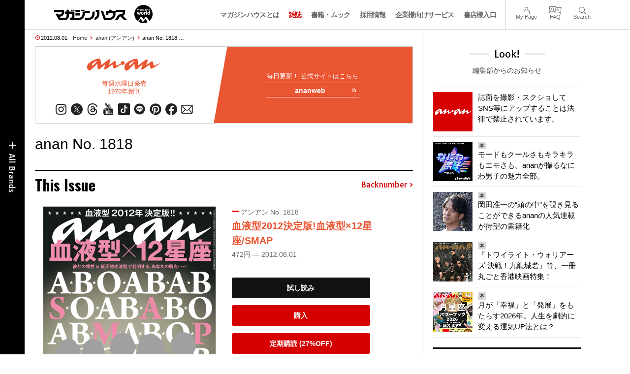

--- FILE ---
content_type: text/html; charset=UTF-8
request_url: https://magazineworld.jp/anan/anan-1818/
body_size: 16709
content:
<!doctype html><html lang="ja"><head><meta charset="utf-8" /><meta name="viewport" content="width=device-width,initial-scale=1,minimum-scale=1,maximum-scale=1,user-scalable=no"><script>(function(w,d,s,l,i){w[l]=w[l]||[]; w[l].push({"gtm.start": new Date().getTime(),event:"gtm.js"}); var f=d.getElementsByTagName(s)[0],j=d.createElement(s),dl=l!="dataLayer"?"&l="+l:""; j.async=true; j.src="https://www.googletagmanager.com/gtm.js?id="+i+dl; f.parentNode.insertBefore(j,f);})(window,document,"script","dataLayer","GTM-5LFRN5P");</script><link rel="dns-prefetch" href="//www.googletagmanager.com"/><script async src="https://www.googletagmanager.com/gtag/js?id=G-7SQCWWNL20"></script><script> window.dataLayer = window.dataLayer || []; function gtag(){dataLayer.push(arguments);} gtag("js",new Date()); gtag("config","G-7SQCWWNL20"); const google_analytics_tracking_id="G-7SQCWWNL20"; </script><title>anan No. 1818 | anan | マガジンワールド</title>
<link rel='dns-prefetch' href='//img.magazineworld.jp' />
<style id='classic-theme-styles-inline-css' type='text/css'>
/*! This file is auto-generated */
.wp-block-button__link{color:#fff;background-color:#32373c;border-radius:9999px;box-shadow:none;text-decoration:none;padding:calc(.667em + 2px) calc(1.333em + 2px);font-size:1.125em}.wp-block-file__button{background:#32373c;color:#fff;text-decoration:none}
/*# sourceURL=/wp-includes/css/classic-themes.min.css */
</style>
<link rel='stylesheet' id='pii-style-css' href='https://img.magazineworld.jp/css/style-1760280570.css' type='text/css' media='all' />
<link rel='stylesheet' id='dashicons-css' href='https://img.magazineworld.jp/core/fonts/dashicons.min.css' type='text/css' media='all' />
<link rel='stylesheet' id='google-webfonts-css' href='//fonts.googleapis.com/css?family=Tauri|Oswald:700|Questrial' type='text/css' media='all' />
<script type="text/javascript" src="https://img.magazineworld.jp/core/js/jquery.min.js" id="jquery-js"></script>
<script type="text/javascript" src="https://img.magazineworld.jp/core/js/swiper.min.js" id="swiper-js"></script>
<meta name="description" content="CONTENTS 血液型 2012年 決定版!! 血液型× 12星座 彼との相性&#038;後天的血液型で 判明する、あなたの弱点…etc 16 血液型×12星 …" /><meta name="copyright" content="2026 by マガジンワールド"><meta name="robots" content="index, follow, noarchive"><meta name="robots" content="max-image-preview:large"><meta name="format-detection" content="telephone=no"><meta name="apple-mobile-web-app-capable" content="no"><meta name="apple-mobile-web-app-status-bar-style" content="black"><meta name="msapplication-config" content="none"/><meta name="viewport" content="width=device-width,initial-scale=1,minimum-scale=1,maximum-scale=1,user-scalable=no"><meta name="google" value="notranslate"><link rel="icon" type="image/png" href="https://img.magazineworld.jp/core/ico/favicon-16.png"><link rel="icon" type="image/svg+xml" href="https://img.magazineworld.jp/core/ico/favicon-16.svg"><link rel="apple-touch-icon" href="https://img.magazineworld.jp/core/ico/favicon-128.png"><link rel="mask-icon" href="https://img.magazineworld.jp/core/ico/favicon-16.svg" color="#161617"><meta name="theme-color" content="#161617"/><link rel="canonical" href="https://magazineworld.jp/anan/anan-1818/" /><link rel="alternate" type="application/rss+xml" title="マガジンワールド" href="https://magazineworld.jp/feed/" /><meta property="og:url" content="https://magazineworld.jp/anan/anan-1818/" /><meta property="og:title" content="anan No. 1818" /><meta property="og:description" content="CONTENTS 血液型 2012年 決定版!! 血液型× 12星座 彼との相性&#038;後天的血液型で 判明する、あなたの弱点…etc 16 血液型×12星 …" /><meta property="og:image" content="https://img.magazineworld.jp/core/ico/favicon-512.png" /><meta property="og:updated_time" content="1394748363" /><meta property="og:site_name" content="マガジンワールド" /><meta property="og:type" content="article" /><meta property="og:locale" content="ja_JP" /><meta name="twitter:card" content="summary_large_image" /><meta name="twitter:url" content="https://magazineworld.jp/anan/anan-1818/" /><meta name="twitter:title" content="anan No. 1818" /><meta name="twitter:description" content="CONTENTS 血液型 2012年 決定版!! 血液型× 12星座 彼との相性&#038;後天的血液型で 判明する、あなたの弱点…etc 16 血液型×12星 …" /><meta name="twitter:image" content="https://img.magazineworld.jp/core/ico/favicon-512.png" /><meta name="twitter:site" content="@magazinehouse" /><meta name="twitter:widgets:csp" content="on" /><meta name="google-site-verification" content="IzyK1r9Ns3sJGdU-IV-MbUg-Y2hEZ8ZQhflj8N6bKDU" /><style type="text/css">.flexslider {max-width:963px; }
</style><script type='text/javascript'> var ajaxurl = "https://magazineworld.jp/core/wp-admin/admin-ajax.php"; </script></head><body class="wp-singular single single-post postid-20500 anan anan-1818"><noscript><iframe src="https://www.googletagmanager.com/ns.html?id=GTM-5LFRN5P" height="0" width="0" style="display:none;visibility:hidden"></iframe></noscript><header class="clearfix">
<div class="wrapper">
<h1 class="site-title"><a href="https://magazineworld.jp" rel="home">マガジンワールド</a></h1>

<nav class="menu-mobile"><ul class="mobile">
<li>
<a class="toggle-header-menu toggle-global-open" href="#"><span class="icon icon-plus"></span>All Brands</span></a>
<a class="toggle-header-menu toggle-global-close" href="#"><span class="icon icon-close-btn"></span></a>
</li>
<li>
<a class="toggle-faq-menu toggle-faq-open" href="#"><span class="icon icon-menu-btn"></span>Menu</span></a>
<a class="toggle-faq-menu toggle-faq-close" href="#"><span class="icon icon-close-btn"></span></a>
</li>
</ul></nav>

<nav class="header">
<ul class="header">
<li class="search-box"><form id="searchform" method="get" action="https://www.google.co.jp/search">
<input type="hidden" name="hl" value="ja">
<input type="hidden" name="num" value="50">
<input type="hidden" name="sitesearch" value="magazineworld.jp">
<input value="" name="q" type="text" id="s" maxlength="99" placeholder="Search">
<button name="submit" value="true"><span class="icon icon-search"></span></button>
</form></li>
<li id="menu-item-115596" class="info menu-item menu-item-type-post_type menu-item-object-page menu-item-115596"><a href="https://magazineworld.jp/info/" class="tracking" data-name="menu_click" data-event="header-global">マガジンハウスとは</a></li>
<li id="menu-item-116421" class="magazines menu-item menu-item-type-post_type menu-item-object-page menu-item-116421"><a href="https://magazineworld.jp/magazines/" class="tracking" data-name="menu_click" data-event="header-global">雑誌</a></li>
<li id="menu-item-114314" class="books menu-item menu-item-type-post_type menu-item-object-page menu-item-114314"><a href="https://magazineworld.jp/books/" class="tracking" data-name="menu_click" data-event="header-global">書籍・ムック</a></li>
<li id="menu-item-169185" class="menu-item menu-item-type-taxonomy menu-item-object-category menu-item-169185"><a href="https://magazineworld.jp/recruit/" class="tracking" data-name="menu_click" data-event="header-global">採用情報</a></li>
<li id="menu-item-125550" class="business menu-item menu-item-type-post_type menu-item-object-page menu-item-125550"><a href="https://magazineworld.jp/business/" class="tracking" data-name="menu_click" data-event="header-global">企業様向けサービス</a></li>
<li id="menu-item-114316" class="shoten menu-item menu-item-type-custom menu-item-object-custom menu-item-114316"><a href="https://shoten.magazineworld.jp" class="tracking" data-name="menu_click" data-event="header-global">書店様入口</a></li>
</ul>
<ul class="faq"><li class="readers"><a href="https://id.magazine.co.jp/mypage">My Page</a></li>
<li id="menu-item-209795" class="faq menu-item menu-item-type-post_type menu-item-object-page menu-item-209795"><a href="https://magazineworld.jp/info/faq/" class="tracking" data-name="menu_click" data-event="header-faq">FAQ</a></li>
<li id="menu-item-114319" class="toggle-search menu-item menu-item-type-custom menu-item-object-custom menu-item-114319"><a href="#" class="tracking" data-name="menu_click" data-event="header-faq">Search</a></li>
</ul>
</nav>
</div>

</header>

<nav class="search-box-wrapper clearfix">
<div class="search-box hide-on-tablet"><form id="searchform" method="get" action="https://www.google.co.jp/search">
<input type="hidden" name="hl" value="ja">
<input type="hidden" name="num" value="50">
<input type="hidden" name="sitesearch" value="magazineworld.jp">
<input value="" name="q" type="text" id="s" maxlength="99" placeholder="Search">
<button name="submit" value="true"><span class="icon icon-search"></span></button>
</form> </div>
</nav>

<main id="top">


<section class="wrapper">
<article>

<ul class="breadcrumb"><li class="date">2012.08.01</li><li class="home"><a href="https://magazineworld.jp/">Home</a></li><li><a href="https://magazineworld.jp/anan/">anan (アンアン)</a></li></li><li>anan No. 1818 …</li></ul><section class="category"><nav class="category-header"><summary class="hide">すべての女性の好奇心に応えるウィークリーマガジン</summary><h3 class="category"><a class="tracking" data-event="category-header" href="https://magazineworld.jp/anan/"><img width="150" height="52" src="https://img.magazineworld.jp/core/img/brands/cat-anan.svg" /></a></h3><small class="catchcopy c-anan">毎週水曜日発売<br />1970年創刊</small><ul class="sns-links hide-on-tablet"><li><a class="instagram tracking" data-event="category-header" target="_blank" href="https://www.instagram.com/anan_mag/"><svg viewbox="0 0 24 24"><use href="https://magazineworld.jp/core/ico/svg-social.svg#instagram" /></use></svg></a></li><li><a class="twitter tracking" data-event="category-header" target="_blank" href="https://x.com/anan_mag"><svg viewbox="0 0 24 24"><use href="https://magazineworld.jp/core/ico/svg-social.svg#twitter" /></use></svg></a></li><li><a class="threads tracking" data-event="category-header" target="_blank" href="https://www.threads.com/@anan_mag"><svg viewbox="0 0 24 24"><use href="https://magazineworld.jp/core/ico/svg-social.svg#threads" /></use></svg></a></li><li><a class="youtube tracking" data-event="category-header" target="_blank" href="https://www.youtube.com/@anan_magazine"><svg viewbox="0 0 24 24"><use href="https://magazineworld.jp/core/ico/svg-social.svg#youtube" /></use></svg></a></li><li><a class="tiktok tracking" data-event="category-header" target="_blank" href="https://www.tiktok.com/@anan_mag"><svg viewbox="0 0 24 24"><use href="https://magazineworld.jp/core/ico/svg-social.svg#tiktok" /></use></svg></a></li><li><a class="line tracking" data-event="category-header" target="_blank" href="https://line.me/R/ti/p/@oa-ananweb?from=page&openQrModal=true&searchId=oa-ananweb"><svg viewbox="0 0 24 24"><use href="https://magazineworld.jp/core/ico/svg-social.svg#line" /></use></svg></a></li><li><a class="pinterest tracking" data-event="category-header" target="_blank" href="https://www.pinterest.jp/anan_mag/"><svg viewbox="0 0 24 24"><use href="https://magazineworld.jp/core/ico/svg-social.svg#pinterest" /></use></svg></a></li><li><a class="facebook tracking" data-event="category-header" target="_blank" href="https://www.facebook.com/magazine.anan"><svg viewbox="0 0 24 24"><use href="https://magazineworld.jp/core/ico/svg-social.svg#facebook" /></use></svg></a></li><li><a class="newsletter tracking" data-event="category-header" target="_blank" href="https://id.magazine.co.jp"><svg viewbox="0 0 24 24"><use href="https://magazineworld.jp/core/ico/svg-social.svg#newsletter" /></use></svg></a></li></ul></nav><nav class="category-links bc-anan"><ul class="site-links"><li><small>毎日更新！ 公式サイトはこちら</small></li><li><a class="tracking" data-event="category-header" href="https://ananweb.jp">ananweb<i class="icon icon-blank"></i></a></li></ul></nav></section><ul class="sns-links show-on-tablet"><li><a class="instagram tracking" data-event="category-header" target="_blank" href="https://www.instagram.com/anan_mag/"><svg viewbox="0 0 24 24"><use href="https://magazineworld.jp/core/ico/svg-social.svg#instagram" /></use></svg></a></li><li><a class="twitter tracking" data-event="category-header" target="_blank" href="https://x.com/anan_mag"><svg viewbox="0 0 24 24"><use href="https://magazineworld.jp/core/ico/svg-social.svg#twitter" /></use></svg></a></li><li><a class="threads tracking" data-event="category-header" target="_blank" href="https://www.threads.com/@anan_mag"><svg viewbox="0 0 24 24"><use href="https://magazineworld.jp/core/ico/svg-social.svg#threads" /></use></svg></a></li><li><a class="youtube tracking" data-event="category-header" target="_blank" href="https://www.youtube.com/@anan_magazine"><svg viewbox="0 0 24 24"><use href="https://magazineworld.jp/core/ico/svg-social.svg#youtube" /></use></svg></a></li><li><a class="tiktok tracking" data-event="category-header" target="_blank" href="https://www.tiktok.com/@anan_mag"><svg viewbox="0 0 24 24"><use href="https://magazineworld.jp/core/ico/svg-social.svg#tiktok" /></use></svg></a></li><li><a class="line tracking" data-event="category-header" target="_blank" href="https://line.me/R/ti/p/@oa-ananweb?from=page&openQrModal=true&searchId=oa-ananweb"><svg viewbox="0 0 24 24"><use href="https://magazineworld.jp/core/ico/svg-social.svg#line" /></use></svg></a></li><li><a class="pinterest tracking" data-event="category-header" target="_blank" href="https://www.pinterest.jp/anan_mag/"><svg viewbox="0 0 24 24"><use href="https://magazineworld.jp/core/ico/svg-social.svg#pinterest" /></use></svg></a></li><li><a class="facebook tracking" data-event="category-header" target="_blank" href="https://www.facebook.com/magazine.anan"><svg viewbox="0 0 24 24"><use href="https://magazineworld.jp/core/ico/svg-social.svg#facebook" /></use></svg></a></li><li><a class="newsletter tracking" data-event="category-header" target="_blank" href="https://id.magazine.co.jp"><svg viewbox="0 0 24 24"><use href="https://magazineworld.jp/core/ico/svg-social.svg#newsletter" /></use></svg></a></li></ul>
<h1 class="the_title">anan No. 1818</h1>
<div class="the_content"><div class="single-magazines-clone"></div><script type="text/javascript"> jQuery(document).ready(function ($) { var clone = $("section.magazines.single"); $(".single-magazines-clone").append(clone.clone()); clone.hide(); });</script><h4 class="first">CONTENTS</h4>
<div class="column-2">
<table class="mokuji">
<tr>
<th></th>
<td>
血液型 2012年 決定版!!<br />
<strong class="ft18">血液型×<br />
12星座</strong><br />
彼との相性&#038;後天的血液型で<br />
判明する、あなたの弱点…etc
</td>
</tr>
<tr>
<th>16</th>
<td>
<strong class="ft16">血液型×12星座で完璧に判明！<br />
あなたの恋愛傾向と彼との相性。</strong>
</td>
</tr>
<tr>
<th>42</th>
<td>つらくても読んで!!<br />
<strong class="ft16">「後天的血液型」でわかる<br />
あなたの隠れた弱点って?</strong>
</td>
</tr>
<tr>
<th>57</th>
<td>Ｂ型に合う食べ物は？<br />
Ｏ型の人と好相性なペットは？<br />
<strong class="ft16">血液型別・お役立ちトリビア大全。</strong>
</td>
</tr>
<tr>
<th>65</th>
<td>
<strong class="ft16">2012 SMAP SPECIAL</strong><br />
<strong class="ft14">A GIFT スマップの贈り物</strong>
</td>
</tr>
<tr>
<th>90</th>
<td>
<strong class="ft16">ポロッと出ちゃうこんな性格、<br />
ランキングで分析してみました。</strong>
</td>
</tr>
<tr>
<th>98</th>
<td>A型の友人に“大したコトないよ!”は禁句？<br />
<strong class="ft16">血液型別・地雷フレーズ講座。</strong>
</td>
</tr>
<tr>
<th>128</th>
<td>
<strong class="ft16">おいしい、カンタン、体にいい！<br />
おうちでできる塩麹レシピ。</strong>
</td>
</tr>
<tr>
<th>132</th>
<td>歯磨き、入浴剤にも!?<br />
<strong class="ft16">自然の恵みをギュッと固めた<br />
極上せっけん探して世界一周！</strong>
</td>
</tr>
</table>
</div>
<div class="column-2 last">
<table class="mokuji">
<tr>
<th>7</th>
<td>ANTENNA<br />
おやつ・カラーカーディガン・ストアルーム・アクタス青山</td>
</tr>
<tr>
<th>14</th>
<td>BEAUTY<br />
肌コンディションを整えて大胆メイクを楽しもう☆</td>
</tr>
<tr>
<th>54</th>
<td>新連載<br />
週刊Bath News　第３回</td>
</tr>
<tr>
<th>81</th>
<td>WHO’S HOT？ この人に注目！<br />
第137回　神木隆之介<br />
「人に期待されると、『任せとけ！』って燃えるタイプですね」</td>
</tr>
<tr>
<th>84</th>
<td>週末エンタメ<br />
TV　新ドラマに出演中のフレッシュイケメンを徹底大解剖！<br />
MOVIE 『トガニ 幼き瞳の告発』<br />
ART 「江戸川アートミュージアムツアー」<br />
MOVIE　ほろ苦くも楽しいキューバ生活。<br />
BOOK　易しい理系本がブーム。<br />
MUSIC　CROSS GENE<br />
HOBBY　最新クレーンゲーム体験ルポ。
<p>ワキサカコウジの シャレオツアー<br />
第17回「街で見つけた、シャレオツな短冊を集めてみました」</p>
<p>anan式 韓国語講座 アジャアジャ！<br />
第67回『栄光のジェイン』に学ぶ！</p>
<p>五月女ケイ子の こどものしくみ ゆる〜り子育て日記<br />
第67回「オットが初監督した」</p></td>
</tr>
<tr>
<th>120</th>
<td>AKB48 How do I Look？<br />
スナッププリンセス no.9</td>
</tr>
<tr>
<th>122</th>
<td>セレブライフ<br />
第136回「トムとケイティが離婚した！」</td>
</tr>
<tr>
<th>123</th>
<td>長谷川潤の 上を向いて笑おう♥<br />
第91回「潤ちゃんと東京の夕暮れ」</td>
</tr>
<tr>
<th>124</th>
<td>anan総研 ほんとのところ。<br />
第17回「過半数の女子は彼以外の人に目移り。<br />
意図的にしているコも！」</td>
</tr>
<tr>
<th>125</th>
<td>江原啓之の 偶然は必然! 〜日常に潜むメッセージ〜<br />
第79回 「親の病や死に直面するのは<br />
親子関係を見つめ直すサイン」</td>
</tr>
<tr>
<th>126</th>
<td>COOKING<br />
今月のテーマ「夏のおつまみ」渡辺有子さん</td>
</tr>
<tr>
<th>127</th>
<td>短期集中連載<br />
ギャル曽根流 大食いHAPPYダイエット＠anan<br />
第９回 「野菜たっぷり焼き餃子定食の野菜たっぷり焼き餃子」</td>
</tr>
<tr>
<th>134</th>
<td>ASTROLOGY<br />
8／2〜8／10</td>
</tr>
<tr>
<th>137</th>
<td>次号予告</td>
</tr>
<tr>
<th>138</th>
<td>美女入門  林 真理子<br />
第730回「この人、誰？」</td>
</tr>
</table>
</div>
<p><br class="clear"/></p>
</div>



<nav class="sns sns-share clearfix scroll-fade-in"><ul><li><h3 class="share">Share</h3></li><li class="facebook tracking"><a href="https://www.facebook.com/sharer/sharer.php?u=https%3A%2F%2Fmagazineworld.jp%2Fanan%2Fanan-1818%2F" data-name="sns_share_click" data-event="sns-share-facebook" target="_blank"><svg viewbox="0 0 24 24"><use href="https://magazineworld.jp/core/ico/svg-social.svg#facebook" /></use></svg></a></li><li class="twitter tracking"><a href="https://twitter.com/intent/tweet?source=https%3A%2F%2Fmagazineworld.jp%2Fanan%2Fanan-1818%2F&text=anan+No.+1818+%7C+anan+%7C+%E3%83%9E%E3%82%AC%E3%82%B8%E3%83%B3%E3%83%AF%E3%83%BC%E3%83%AB%E3%83%89:%20https%3A%2F%2Fmagazineworld.jp%2Fanan%2Fanan-1818%2F" data-name="sns_share_click" data-event="sns-share-facebook" target="_blank"><svg viewbox="0 0 24 24"><use href="https://magazineworld.jp/core/ico/svg-social.svg#twitter" /></use></svg></a></li></ul></nav></article><aside class="sidebar-clone show-on-tablet"><div class="look-clone"></div></aside><article><script type="text/javascript"> jQuery(document).ready(function ($) {$(".look-clone").append($("section.look").clone()); });</script><section class="related hide-more"><nav class="section-header"><a href="https://magazineworld.jp/anan/"><h3 class="section">anan</h3><p class="subline">アンアン</p></a></nav><ul class="list related"><li><a class="tracking list" data-event="related-posts" href="https://magazineworld.jp/anan/anan-2480/">anan No. 2480 試し読みと目次 <span class="date"> &mdash; 17時間前</span></a></li><li><a class="tracking list" data-event="related-posts" href="https://magazineworld.jp/anan/anan-next-2480/">Next Issue No. 2481 1月28日 発売 <span class="date"> &mdash; 17時間前</span></a></li><li><a class="tracking list" data-event="related-posts" href="https://magazineworld.jp/anan/anan-2479/">anan No. 2479 試し読みと目次 <span class="date"> &mdash; 1週間前</span></a></li><li><a class="tracking list" data-event="related-posts" href="https://magazineworld.jp/anan/anan-next-2479/">Next Issue No. 2480 1月21日 発売 <span class="date"> &mdash; 1週間前</span></a></li><li><a class="tracking list" data-event="related-posts" href="https://magazineworld.jp/anan/anan-2478/">anan No. 2478 試し読みと目次 <span class="date"> &mdash; 2026.01.06</span></a></li><li><a class="tracking list" data-event="related-posts" href="https://magazineworld.jp/anan/anan-next-2478/">Next Issue No. 2479 1月14日 発売 <span class="date"> &mdash; 2026.01.06</span></a></li><li><a class="tracking list" data-event="related-posts" href="https://magazineworld.jp/anan/anan-2477/">anan No. 2477 試し読みと目次 <span class="date"> &mdash; 2025.12.25</span></a></li><li><a class="tracking list" data-event="related-posts" href="https://magazineworld.jp/anan/anan-next-2477/">Next Issue No. 2478 1月7日 発売 <span class="date"> &mdash; 2025.12.25</span></a></li><li><a class="tracking list" data-event="related-posts" href="https://magazineworld.jp/anan/anan-2476/">anan No. 2476 試し読みと目次 <span class="date"> &mdash; 2025.12.16</span></a></li><li><a class="tracking list" data-event="related-posts" href="https://magazineworld.jp/anan/anan-next-2476/">Next Issue No. 2477 12月26日 発売 <span class="date"> &mdash; 2025.12.16</span></a></li><li><a class="tracking list" data-event="related-posts" href="https://magazineworld.jp/anan/anan-2475/">anan No. 2475 試し読みと目次 <span class="date"> &mdash; 2025.12.09</span></a></li><li><a class="tracking list" data-event="related-posts" href="https://magazineworld.jp/anan/anan-next-2475/">Next Issue No. 2476 12月17日 発売 <span class="date"> &mdash; 2025.12.09</span></a></li><li><a class="tracking list" data-event="related-posts" href="https://magazineworld.jp/anan/anan-2474/">anan No. 2474 試し読みと目次 <span class="date"> &mdash; 2025.12.02</span></a></li><li><a class="tracking list" data-event="related-posts" href="https://magazineworld.jp/anan/anan-next-2474/">Next Issue No. 2475 12月10日 発売 <span class="date"> &mdash; 2025.12.02</span></a></li><li><a class="tracking list" data-event="related-posts" href="https://magazineworld.jp/anan/anan-2473/">anan No. 2473 試し読みと目次 <span class="date"> &mdash; 2025.11.25</span></a></li><li><a class="tracking list" data-event="related-posts" href="https://magazineworld.jp/anan/anan-next-2473/">Next Issue No. 2474 12月3日 発売 <span class="date"> &mdash; 2025.11.25</span></a></li><li><a class="tracking list" data-event="related-posts" href="https://magazineworld.jp/anan/anan-2472/">anan No. 2472 試し読みと目次 <span class="date"> &mdash; 2025.11.18</span></a></li><li><a class="tracking list" data-event="related-posts" href="https://magazineworld.jp/anan/anan-next-2472/">Next Issue No. 2473 11月26日 発売 <span class="date"> &mdash; 2025.11.18</span></a></li><li><a class="tracking list" data-event="related-posts" href="https://magazineworld.jp/anan/anan-2471/">anan No. 2471 試し読みと目次 <span class="date"> &mdash; 2025.11.11</span></a></li><li><a class="tracking list" data-event="related-posts" href="https://magazineworld.jp/anan/anan-next-2471/">Next Issue No. 2472 11月19日 発売 <span class="date"> &mdash; 2025.11.11</span></a></li><li><a class="tracking list" data-event="related-posts" href="https://magazineworld.jp/anan/anan-2470/">anan No. 2470 試し読みと目次 <span class="date"> &mdash; 2025.11.04</span></a></li><li><a class="tracking list" data-event="related-posts" href="https://magazineworld.jp/anan/anan-next-2470/">Next Issue No. 2471 11月12日 発売 <span class="date"> &mdash; 2025.11.04</span></a></li><li><a class="tracking list" data-event="related-posts" href="https://magazineworld.jp/anan/anan-2469/">anan No. 2469 試し読みと目次 <span class="date"> &mdash; 2025.10.28</span></a></li><li><a class="tracking list" data-event="related-posts" href="https://magazineworld.jp/anan/anan-next-2469/">Next Issue No. 2470 11月5日 発売 <span class="date"> &mdash; 2025.10.28</span></a></li><li><a class="tracking list" data-event="related-posts" href="https://magazineworld.jp/anan/anan-2468/">anan No. 2468 試し読みと目次 <span class="date"> &mdash; 2025.10.21</span></a></li><li><a class="tracking list" data-event="related-posts" href="https://magazineworld.jp/anan/anan-next-2468/">Next Issue No. 2469 10月29日 発売 <span class="date"> &mdash; 2025.10.21</span></a></li><li><a class="tracking list" data-event="related-posts" href="https://magazineworld.jp/anan/anan-2467/">anan No. 2467 試し読みと目次 <span class="date"> &mdash; 2025.10.14</span></a></li><li><a class="tracking list" data-event="related-posts" href="https://magazineworld.jp/anan/anan-next-2467/">Next Issue No. 2468 10月22日 発売 <span class="date"> &mdash; 2025.10.14</span></a></li><li><a class="tracking list" data-event="related-posts" href="https://magazineworld.jp/anan/anan-2466/">anan No. 2466 試し読みと目次 <span class="date"> &mdash; 2025.10.07</span></a></li><li><a class="tracking list" data-event="related-posts" href="https://magazineworld.jp/anan/anan-next-2466/">Next Issue No. 2467 10月15日 発売 <span class="date"> &mdash; 2025.10.07</span></a></li><li><a class="tracking list" data-event="related-posts" href="https://magazineworld.jp/anan/anan-2465/">anan No. 2465 試し読みと目次 <span class="date"> &mdash; 2025.09.30</span></a></li><li><a class="tracking list" data-event="related-posts" href="https://magazineworld.jp/anan/anan-next-2465/">Next Issue No. 2466 10月8日 発売 <span class="date"> &mdash; 2025.09.30</span></a></li><li><a class="tracking list" data-event="related-posts" href="https://magazineworld.jp/anan/anan-2464/">anan No. 2464 試し読みと目次 <span class="date"> &mdash; 2025.09.23</span></a></li><li><a class="tracking list" data-event="related-posts" href="https://magazineworld.jp/anan/anan-next-2464/">Next Issue No. 2465 10月1日 発売 <span class="date"> &mdash; 2025.09.23</span></a></li><li><a class="tracking list" data-event="related-posts" href="https://magazineworld.jp/anan/anan-2463/">anan No. 2463 試し読みと目次 <span class="date"> &mdash; 2025.09.16</span></a></li><li><a class="tracking list" data-event="related-posts" href="https://magazineworld.jp/anan/anan-next-2463/">Next Issue No. 2464 9月24日 発売 <span class="date"> &mdash; 2025.09.16</span></a></li><li><a class="tracking list" data-event="related-posts" href="https://magazineworld.jp/anan/anan-2462/">anan No. 2462 試し読みと目次 <span class="date"> &mdash; 2025.09.09</span></a></li><li><a class="tracking list" data-event="related-posts" href="https://magazineworld.jp/anan/anan-next-2462/">Next Issue No. 2463 9月17日 発売 <span class="date"> &mdash; 2025.09.09</span></a></li><li><a class="tracking list" data-event="related-posts" href="https://magazineworld.jp/anan/anan-2461/">anan No. 2461 試し読みと目次 <span class="date"> &mdash; 2025.09.02</span></a></li><li><a class="tracking list" data-event="related-posts" href="https://magazineworld.jp/anan/anan-next-2461/">Next Issue No. 2462 9月10日 発売 <span class="date"> &mdash; 2025.09.02</span></a></li><li><a class="tracking list" data-event="related-posts" href="https://magazineworld.jp/anan/anan-2460/">anan No. 2460 試し読みと目次 <span class="date"> &mdash; 2025.08.26</span></a></li><li><a class="tracking list" data-event="related-posts" href="https://magazineworld.jp/anan/anan-next-2460/">Next Issue No. 2461 9月3日 発売 <span class="date"> &mdash; 2025.08.26</span></a></li><li><a class="tracking list" data-event="related-posts" href="https://magazineworld.jp/anan/anan-2459/">anan No. 2459 試し読みと目次 <span class="date"> &mdash; 2025.08.19</span></a></li><li><a class="tracking list" data-event="related-posts" href="https://magazineworld.jp/anan/anan-next-2459/">Next Issue No. 2460 8月27日 発売 <span class="date"> &mdash; 2025.08.19</span></a></li><li><a class="tracking list" data-event="related-posts" href="https://magazineworld.jp/anan/anan-2458/">anan No. 2458 試し読みと目次 <span class="date"> &mdash; 2025.08.05</span></a></li><li><a class="tracking list" data-event="related-posts" href="https://magazineworld.jp/anan/anan-next-2458/">Next Issue No. 2459 8月20日 発売 <span class="date"> &mdash; 2025.08.05</span></a></li><li><a class="tracking list" data-event="related-posts" href="https://magazineworld.jp/anan/anan-2457/">anan No. 2457 試し読みと目次 <span class="date"> &mdash; 2025.07.29</span></a></li><li><a class="tracking list" data-event="related-posts" href="https://magazineworld.jp/anan/anan-next-2457/">Next Issue No. 2458 8月6日 発売 <span class="date"> &mdash; 2025.07.29</span></a></li><li><a class="tracking list" data-event="related-posts" href="https://magazineworld.jp/anan/anan-2456/">anan No. 2456 試し読みと目次 <span class="date"> &mdash; 2025.07.22</span></a></li><li><a class="tracking list" data-event="related-posts" href="https://magazineworld.jp/anan/anan-next-2456/">Next Issue No. 2457 7月30日 発売 <span class="date"> &mdash; 2025.07.22</span></a></li><li><a class="tracking list" data-event="related-posts" href="https://magazineworld.jp/anan/anan-2455/">anan No. 2455 試し読みと目次 <span class="date"> &mdash; 2025.07.15</span></a></li><li><a class="tracking list" data-event="related-posts" href="https://magazineworld.jp/anan/anan-next-2455/">Next Issue No. 2456 7月23日 発売 <span class="date"> &mdash; 2025.07.15</span></a></li><li><a class="tracking list" data-event="related-posts" href="https://magazineworld.jp/anan/anan-2454/">anan No. 2454 試し読みと目次 <span class="date"> &mdash; 2025.07.08</span></a></li><li><a class="tracking list" data-event="related-posts" href="https://magazineworld.jp/anan/anan-next-2454/">Next Issue No. 2455 7月16日 発売 <span class="date"> &mdash; 2025.07.08</span></a></li><li><a class="tracking list" data-event="related-posts" href="https://magazineworld.jp/anan/anan-2453/">anan No. 2453 試し読みと目次 <span class="date"> &mdash; 2025.07.01</span></a></li><li><a class="tracking list" data-event="related-posts" href="https://magazineworld.jp/anan/anan-next-2453/">Next Issue No. 2454 7月9日 発売 <span class="date"> &mdash; 2025.07.01</span></a></li><li><a class="tracking list" data-event="related-posts" href="https://magazineworld.jp/anan/anan-2452/">anan No. 2452 試し読みと目次 <span class="date"> &mdash; 2025.06.24</span></a></li><li><a class="tracking list" data-event="related-posts" href="https://magazineworld.jp/anan/anan-next-2452/">Next Issue No. 2453 7月2日 発売 <span class="date"> &mdash; 2025.06.24</span></a></li><li><a class="tracking list" data-event="related-posts" href="https://magazineworld.jp/anan/anan-2451/">anan No. 2451 試し読みと目次 <span class="date"> &mdash; 2025.06.17</span></a></li><li><a class="tracking list" data-event="related-posts" href="https://magazineworld.jp/anan/anan-next-2451/">Next Issue No. 2452 6月25日 発売 <span class="date"> &mdash; 2025.06.17</span></a></li><li><a class="tracking list" data-event="related-posts" href="https://magazineworld.jp/anan/anan-2450/">anan No. 2450 試し読みと目次 <span class="date"> &mdash; 2025.06.10</span></a></li><li><a class="tracking list" data-event="related-posts" href="https://magazineworld.jp/anan/anan-next-2450/">Next Issue No. 2451 6月18日 発売 <span class="date"> &mdash; 2025.06.10</span></a></li><li><a class="tracking list" data-event="related-posts" href="https://magazineworld.jp/anan/anan-2449/">anan No. 2449 試し読みと目次 <span class="date"> &mdash; 2025.06.03</span></a></li><li><a class="tracking list" data-event="related-posts" href="https://magazineworld.jp/anan/anan-next-2449/">Next Issue No. 2450 6月11日 発売 <span class="date"> &mdash; 2025.06.03</span></a></li><li><a class="tracking list" data-event="related-posts" href="https://magazineworld.jp/anan/anan-2448/">anan No. 2448 試し読みと目次 <span class="date"> &mdash; 2025.05.27</span></a></li><li><a class="tracking list" data-event="related-posts" href="https://magazineworld.jp/anan/anan-next-2448/">Next Issue No. 2449 6月4日 発売 <span class="date"> &mdash; 2025.05.27</span></a></li><li><a class="tracking list" data-event="related-posts" href="https://magazineworld.jp/anan/anan-2447/">anan No. 2447 試し読みと目次 <span class="date"> &mdash; 2025.05.20</span></a></li><li><a class="tracking list" data-event="related-posts" href="https://magazineworld.jp/anan/anan-next-2447/">Next Issue No. 2448 5月28日 発売 <span class="date"> &mdash; 2025.05.20</span></a></li><li><a class="tracking list" data-event="related-posts" href="https://magazineworld.jp/anan/anan-2446/">anan No. 2446 試し読みと目次 <span class="date"> &mdash; 2025.05.13</span></a></li><li><a class="tracking list" data-event="related-posts" href="https://magazineworld.jp/anan/anan-next-2446/">Next Issue No. 2447 5月21日 発売 <span class="date"> &mdash; 2025.05.13</span></a></li><li><a class="tracking list" data-event="related-posts" href="https://magazineworld.jp/anan/anan-2445/">anan No. 2445 試し読みと目次 <span class="date"> &mdash; 2025.04.29</span></a></li><li><a class="tracking list" data-event="related-posts" href="https://magazineworld.jp/anan/anan-next-2445/">Next Issue No. 2446 5月14日 発売 <span class="date"> &mdash; 2025.04.29</span></a></li><li><a class="tracking list" data-event="related-posts" href="https://magazineworld.jp/anan/anan-2444/">anan No. 2444 試し読みと目次 <span class="date"> &mdash; 2025.04.22</span></a></li><li><a class="tracking list" data-event="related-posts" href="https://magazineworld.jp/anan/anan-next-2444/">Next Issue No. 2445 4月30日 発売 <span class="date"> &mdash; 2025.04.22</span></a></li><li><a class="tracking list" data-event="related-posts" href="https://magazineworld.jp/anan/anan-2443/">anan No. 2443 試し読みと目次 <span class="date"> &mdash; 2025.04.15</span></a></li><li><a class="tracking list" data-event="related-posts" href="https://magazineworld.jp/anan/anan-next-2443/">Next Issue No. 2444 4月23日 発売 <span class="date"> &mdash; 2025.04.15</span></a></li><li><a class="tracking list" data-event="related-posts" href="https://magazineworld.jp/anan/anan-2442/">anan No. 2442 試し読みと目次 <span class="date"> &mdash; 2025.04.08</span></a></li><li><a class="tracking list" data-event="related-posts" href="https://magazineworld.jp/anan/anan-next-2442/">Next Issue No. 2443 4月16日 発売 <span class="date"> &mdash; 2025.04.08</span></a></li><li><a class="tracking list" data-event="related-posts" href="https://magazineworld.jp/anan/anan-2441/">anan No. 2441 試し読みと目次 <span class="date"> &mdash; 2025.04.01</span></a></li><li><a class="tracking list" data-event="related-posts" href="https://magazineworld.jp/anan/anan-next-2441/">Next Issue No. 2442 4月9日 発売 <span class="date"> &mdash; 2025.04.01</span></a></li><li><a class="tracking list" data-event="related-posts" href="https://magazineworld.jp/anan/anan-2440/">anan No. 2440 試し読みと目次 <span class="date"> &mdash; 2025.03.25</span></a></li><li><a class="tracking list" data-event="related-posts" href="https://magazineworld.jp/anan/anan-next-2440/">Next Issue No. 2441 4月2日 発売 <span class="date"> &mdash; 2025.03.25</span></a></li><li><a class="tracking list" data-event="related-posts" href="https://magazineworld.jp/anan/anan-2439/">anan No. 2439 試し読みと目次 <span class="date"> &mdash; 2025.03.18</span></a></li><li><a class="tracking list" data-event="related-posts" href="https://magazineworld.jp/anan/anan-next-2439/">Next Issue No. 2440 3月26日 発売 <span class="date"> &mdash; 2025.03.18</span></a></li><li><a class="tracking list" data-event="related-posts" href="https://magazineworld.jp/anan/anan-2438/">anan No. 2438 試し読みと目次 <span class="date"> &mdash; 2025.03.11</span></a></li><li><a class="tracking list" data-event="related-posts" href="https://magazineworld.jp/anan/anan-next-2438/">Next Issue No. 2439 3月19日 発売 <span class="date"> &mdash; 2025.03.11</span></a></li><li><a class="tracking list" data-event="related-posts" href="https://magazineworld.jp/books/paper/5722/">有名猫、看板猫、「猫さま大賞」etc、今年も猫まみれ！表紙は&#8221;猫武将&# … <span class="date"> &mdash; 2025.03.04</span></a></li><li><a class="tracking list" data-event="related-posts" href="https://magazineworld.jp/anan/anan-2437/">anan No. 2437 試し読みと目次 <span class="date"> &mdash; 2025.03.04</span></a></li><li><a class="tracking list" data-event="related-posts" href="https://magazineworld.jp/anan/anan-next-2437/">Next Issue No. 2438 3月12日 発売 <span class="date"> &mdash; 2025.03.04</span></a></li><li><a class="tracking list" data-event="related-posts" href="https://magazineworld.jp/anan/anan-2436/">anan No. 2436 試し読みと目次 <span class="date"> &mdash; 2025.02.25</span></a></li><li><a class="tracking list" data-event="related-posts" href="https://magazineworld.jp/anan/anan-next-2436/">Next Issue No. 2437 3月5日 発売 <span class="date"> &mdash; 2025.02.25</span></a></li><li><a class="tracking list" data-event="related-posts" href="https://magazineworld.jp/anan/anan-2435/">anan No. 2435 試し読みと目次 <span class="date"> &mdash; 2025.02.18</span></a></li><li><a class="tracking list" data-event="related-posts" href="https://magazineworld.jp/anan/anan-next-2435/">Next Issue No. 2436 2月26日 発売 <span class="date"> &mdash; 2025.02.18</span></a></li><li><a class="tracking list" data-event="related-posts" href="https://magazineworld.jp/anan/anan-2434/">anan No. 2434 試し読みと目次 <span class="date"> &mdash; 2025.02.11</span></a></li><li><a class="tracking list" data-event="related-posts" href="https://magazineworld.jp/anan/anan-next-2434/">Next Issue No. 2435 2月19日 発売 <span class="date"> &mdash; 2025.02.11</span></a></li><li><a class="tracking list" data-event="related-posts" href="https://magazineworld.jp/anan/anan-2433/">anan No. 2433 試し読みと目次 <span class="date"> &mdash; 2025.02.04</span></a></li><li><a class="tracking list" data-event="related-posts" href="https://magazineworld.jp/anan/anan-next-2433/">Next Issue No. 2434 2月12日 発売 <span class="date"> &mdash; 2025.02.04</span></a></li><li><a class="tracking list" data-event="related-posts" href="https://magazineworld.jp/anan/anan-2432/">anan No. 2432 試し読みと目次 <span class="date"> &mdash; 2025.01.28</span></a></li><li><a class="tracking list" data-event="related-posts" href="https://magazineworld.jp/anan/anan-next-2432/">Next Issue No. 2433 2月5日 発売 <span class="date"> &mdash; 2025.01.28</span></a></li><li><a class="tracking list" data-event="related-posts" href="https://magazineworld.jp/anan/anan-2431/">anan No. 2431 試し読みと目次 <span class="date"> &mdash; 2025.01.21</span></a></li><li><a class="tracking list" data-event="related-posts" href="https://magazineworld.jp/anan/anan-next-2431/">Next Issue No. 2432 1月29日 発売 <span class="date"> &mdash; 2025.01.21</span></a></li><li><a class="tracking list" data-event="related-posts" href="https://magazineworld.jp/anan/anan-2430/">anan No. 2430 試し読みと目次 <span class="date"> &mdash; 2025.01.14</span></a></li><li><a class="tracking list" data-event="related-posts" href="https://magazineworld.jp/anan/anan-next-2430/">Next Issue No. 2431 1月22日 発売 <span class="date"> &mdash; 2025.01.14</span></a></li><li><a class="tracking list" data-event="related-posts" href="https://magazineworld.jp/anan/anan-2429/">anan No. 2429 試し読みと目次 <span class="date"> &mdash; 2025.01.07</span></a></li><li><a class="tracking list" data-event="related-posts" href="https://magazineworld.jp/anan/anan-next-2429/">Next Issue No. 2430 1月15日 発売 <span class="date"> &mdash; 2025.01.07</span></a></li><li><a class="tracking list" data-event="related-posts" href="https://magazineworld.jp/anan/anan-2428/">anan No. 2428 試し読みと目次 <span class="date"> &mdash; 2024.12.24</span></a></li><li><a class="tracking list" data-event="related-posts" href="https://magazineworld.jp/anan/anan-next-2428/">Next Issue No. 2429 1月8日 発売 <span class="date"> &mdash; 2024.12.24</span></a></li><li><a class="tracking list" data-event="related-posts" href="https://magazineworld.jp/anan/anan-2427/">anan No. 2427 試し読みと目次 <span class="date"> &mdash; 2024.12.17</span></a></li><li><a class="tracking list" data-event="related-posts" href="https://magazineworld.jp/anan/anan-next-2427/">Next Issue No. 2428 12月25日 発売 <span class="date"> &mdash; 2024.12.17</span></a></li><li><a class="tracking list" data-event="related-posts" href="https://magazineworld.jp/anan/anan-2426/">anan No. 2426 試し読みと目次 <span class="date"> &mdash; 2024.12.10</span></a></li><li><a class="tracking list" data-event="related-posts" href="https://magazineworld.jp/anan/anan-next-2426/">Next Issue No. 2427 12月18日 発売 <span class="date"> &mdash; 2024.12.10</span></a></li><li><a class="tracking list" data-event="related-posts" href="https://magazineworld.jp/anan/anan-2425/">anan No. 2425 試し読みと目次 <span class="date"> &mdash; 2024.12.03</span></a></li><li><a class="tracking list" data-event="related-posts" href="https://magazineworld.jp/anan/anan-next-2425/">Next Issue No. 2426 12月11日 発売 <span class="date"> &mdash; 2024.12.03</span></a></li><li><a class="tracking list" data-event="related-posts" href="https://magazineworld.jp/anan/anan-2424/">anan No. 2424 試し読みと目次 <span class="date"> &mdash; 2024.11.26</span></a></li><li><a class="tracking list" data-event="related-posts" href="https://magazineworld.jp/anan/anan-next-2424/">Next Issue No. 2425 12月4日 発売 <span class="date"> &mdash; 2024.11.26</span></a></li><li><a class="tracking list" data-event="related-posts" href="https://magazineworld.jp/anan/anan-2423/">anan No. 2423 試し読みと目次 <span class="date"> &mdash; 2024.11.19</span></a></li><li><a class="tracking list" data-event="related-posts" href="https://magazineworld.jp/anan/anan-next-2423/">Next Issue No. 2424 11月27日 発売 <span class="date"> &mdash; 2024.11.19</span></a></li><li><a class="tracking list" data-event="related-posts" href="https://magazineworld.jp/anan/anan-2422/">anan No. 2422 試し読みと目次 <span class="date"> &mdash; 2024.11.12</span></a></li><li><a class="tracking list" data-event="related-posts" href="https://magazineworld.jp/anan/anan-next-2422/">Next Issue No. 2423 11月20日 発売 <span class="date"> &mdash; 2024.11.12</span></a></li><li><a class="tracking list" data-event="related-posts" href="https://magazineworld.jp/anan/anan-2421/">anan No. 2421 試し読みと目次 <span class="date"> &mdash; 2024.11.05</span></a></li><li><a class="tracking list" data-event="related-posts" href="https://magazineworld.jp/anan/anan-next-2421/">Next Issue No. 2422 11月13日 発売 <span class="date"> &mdash; 2024.11.05</span></a></li><li><a class="tracking list" data-event="related-posts" href="https://magazineworld.jp/anan/anan-2420/">anan No. 2420 試し読みと目次 <span class="date"> &mdash; 2024.10.29</span></a></li><li><a class="tracking list" data-event="related-posts" href="https://magazineworld.jp/anan/anan-next-2420/">Next Issue No. 2421 11月6日 発売 <span class="date"> &mdash; 2024.10.29</span></a></li><li><a class="tracking list" data-event="related-posts" href="https://magazineworld.jp/anan/anan-2419/">anan No. 2419 試し読みと目次 <span class="date"> &mdash; 2024.10.22</span></a></li><li><a class="tracking list" data-event="related-posts" href="https://magazineworld.jp/anan/anan-next-2419/">Next Issue No. 2420 10月30日 発売 <span class="date"> &mdash; 2024.10.22</span></a></li><li><a class="tracking list" data-event="related-posts" href="https://magazineworld.jp/anan/anan-2418/">anan No. 2418 試し読みと目次 <span class="date"> &mdash; 2024.10.15</span></a></li><li><a class="tracking list" data-event="related-posts" href="https://magazineworld.jp/anan/anan-next-2418/">Next Issue No. 2419 10月23日 発売 <span class="date"> &mdash; 2024.10.15</span></a></li><li><a class="tracking list" data-event="related-posts" href="https://magazineworld.jp/anan/anan-2417/">anan No. 2417 試し読みと目次 <span class="date"> &mdash; 2024.10.08</span></a></li><li><a class="tracking list" data-event="related-posts" href="https://magazineworld.jp/anan/anan-next-2417/">Next Issue No. 2418 10月16日 発売 <span class="date"> &mdash; 2024.10.08</span></a></li><li><a class="tracking list" data-event="related-posts" href="https://magazineworld.jp/anan/anan-2416/">anan No. 2416 試し読みと目次 <span class="date"> &mdash; 2024.10.01</span></a></li><li><a class="tracking list" data-event="related-posts" href="https://magazineworld.jp/anan/anan-next-2416/">Next Issue No. 2417 10月9日 発売 <span class="date"> &mdash; 2024.10.01</span></a></li><li><a class="tracking list" data-event="related-posts" href="https://magazineworld.jp/anan/anan-2415/">anan No. 2415 試し読みと目次 <span class="date"> &mdash; 2024.09.24</span></a></li><li><a class="tracking list" data-event="related-posts" href="https://magazineworld.jp/anan/anan-next-2415/">Next Issue No. 2416 10月2日 発売 <span class="date"> &mdash; 2024.09.24</span></a></li><li><a class="tracking list" data-event="related-posts" href="https://magazineworld.jp/anan/anan-2414/">anan No. 2414 試し読みと目次 <span class="date"> &mdash; 2024.09.17</span></a></li><li><a class="tracking list" data-event="related-posts" href="https://magazineworld.jp/anan/anan-next-2414/">Next Issue No. 2415 9月25日 発売 <span class="date"> &mdash; 2024.09.17</span></a></li><li><a class="tracking list" data-event="related-posts" href="https://magazineworld.jp/anan/anan-2413/">anan No. 2413 試し読みと目次 <span class="date"> &mdash; 2024.09.10</span></a></li><li><a class="tracking list" data-event="related-posts" href="https://magazineworld.jp/anan/anan-next-2413/">Next Issue No. 2414 9月18日 発売 <span class="date"> &mdash; 2024.09.10</span></a></li><li><a class="tracking list" data-event="related-posts" href="https://magazineworld.jp/anan/anan-2412/">anan No. 2412 試し読みと目次 <span class="date"> &mdash; 2024.09.03</span></a></li><li><a class="tracking list" data-event="related-posts" href="https://magazineworld.jp/anan/anan-next-2412/">Next Issue No. 2413 9月11日 発売 <span class="date"> &mdash; 2024.09.03</span></a></li><li><a class="tracking list" data-event="related-posts" href="https://magazineworld.jp/anan/anan-2411/">anan No. 2411 試し読みと目次 <span class="date"> &mdash; 2024.08.27</span></a></li><li><a class="tracking list" data-event="related-posts" href="https://magazineworld.jp/anan/anan-next-2411/">Next Issue No. 2412 9月4日 発売 <span class="date"> &mdash; 2024.08.27</span></a></li><li><a class="tracking list" data-event="related-posts" href="https://magazineworld.jp/anan/anan-2410/">anan No. 2410 試し読みと目次 <span class="date"> &mdash; 2024.08.20</span></a></li><li><a class="tracking list" data-event="related-posts" href="https://magazineworld.jp/anan/anan-next-2410/">Next Issue No. 2411 8月28日 発売 <span class="date"> &mdash; 2024.08.20</span></a></li><li><a class="tracking list" data-event="related-posts" href="https://magazineworld.jp/anan/anan-2409/">anan No. 2409 試し読みと目次 <span class="date"> &mdash; 2024.08.06</span></a></li><li><a class="tracking list" data-event="related-posts" href="https://magazineworld.jp/anan/anan-next-2409/">Next Issue No. 2410 8月21日 発売 <span class="date"> &mdash; 2024.08.06</span></a></li><li><a class="tracking list" data-event="related-posts" href="https://magazineworld.jp/anan/anan-2408/">anan No. 2408 試し読みと目次 <span class="date"> &mdash; 2024.07.30</span></a></li><li><a class="tracking list" data-event="related-posts" href="https://magazineworld.jp/anan/anan-next-2408/">Next Issue No. 2409 8月7日 発売 <span class="date"> &mdash; 2024.07.30</span></a></li><li><a class="tracking list" data-event="related-posts" href="https://magazineworld.jp/anan/anan-2407/">anan No. 2407 試し読みと目次 <span class="date"> &mdash; 2024.07.23</span></a></li><li><a class="tracking list" data-event="related-posts" href="https://magazineworld.jp/anan/anan-next-2407/">Next Issue No. 2408 7月31日 発売 <span class="date"> &mdash; 2024.07.23</span></a></li><li><a class="tracking list" data-event="related-posts" href="https://magazineworld.jp/anan/anan-2406/">anan No. 2406 試し読みと目次 <span class="date"> &mdash; 2024.07.16</span></a></li><li><a class="tracking list" data-event="related-posts" href="https://magazineworld.jp/anan/anan-next-2406/">Next Issue No. 2407 7月24日 発売 <span class="date"> &mdash; 2024.07.16</span></a></li><li><a class="tracking list" data-event="related-posts" href="https://magazineworld.jp/anan/anan-2405/">anan No. 2405 試し読みと目次 <span class="date"> &mdash; 2024.07.09</span></a></li><li><a class="tracking list" data-event="related-posts" href="https://magazineworld.jp/anan/anan-next-2405/">Next Issue No. 2406 7月17日 発売 <span class="date"> &mdash; 2024.07.09</span></a></li><li><a class="tracking list" data-event="related-posts" href="https://magazineworld.jp/anan/anan-2404/">anan No. 2404 試し読みと目次 <span class="date"> &mdash; 2024.07.02</span></a></li><li><a class="tracking list" data-event="related-posts" href="https://magazineworld.jp/anan/anan-next-2404/">Next Issue No. 2405 7月10日 発売 <span class="date"> &mdash; 2024.07.02</span></a></li><li><a class="tracking list" data-event="related-posts" href="https://magazineworld.jp/anan/anan-2403/">anan No. 2403 試し読みと目次 <span class="date"> &mdash; 2024.06.25</span></a></li><li><a class="tracking list" data-event="related-posts" href="https://magazineworld.jp/anan/anan-next-2403/">Next Issue No. 2404 7月3日 発売 <span class="date"> &mdash; 2024.06.25</span></a></li><li><a class="tracking list" data-event="related-posts" href="https://magazineworld.jp/anan/anan-2402/">anan No. 2402 試し読みと目次 <span class="date"> &mdash; 2024.06.18</span></a></li><li><a class="tracking list" data-event="related-posts" href="https://magazineworld.jp/anan/anan-next-2402/">Next Issue No. 2403 6月26日 発売 <span class="date"> &mdash; 2024.06.18</span></a></li><li><a class="tracking list" data-event="related-posts" href="https://magazineworld.jp/anan/anan-2401/">anan No. 2401 試し読みと目次 <span class="date"> &mdash; 2024.06.11</span></a></li><li><a class="tracking list" data-event="related-posts" href="https://magazineworld.jp/anan/anan-next-2401/">Next Issue No. 2402 6月19日 発売 <span class="date"> &mdash; 2024.06.11</span></a></li><li><a class="tracking list" data-event="related-posts" href="https://magazineworld.jp/anan/anan-2400/">anan No. 2400 試し読みと目次 <span class="date"> &mdash; 2024.06.04</span></a></li><li><a class="tracking list" data-event="related-posts" href="https://magazineworld.jp/anan/anan-next-2400/">Next Issue No. 2401 6月12日 発売 <span class="date"> &mdash; 2024.06.04</span></a></li><li><a class="tracking list" data-event="related-posts" href="https://magazineworld.jp/anan/anan-2399/">anan No. 2399 試し読みと目次 <span class="date"> &mdash; 2024.05.28</span></a></li><li><a class="tracking list" data-event="related-posts" href="https://magazineworld.jp/anan/anan-next-2399/">Next Issue No. 2400 6月5日 発売 <span class="date"> &mdash; 2024.05.28</span></a></li><li><a class="tracking list" data-event="related-posts" href="https://magazineworld.jp/anan/anan-2398/">anan No. 2398 試し読みと目次 <span class="date"> &mdash; 2024.05.21</span></a></li><li><a class="tracking list" data-event="related-posts" href="https://magazineworld.jp/anan/anan-next-2398/">Next Issue No. 2399 5月29日 発売 <span class="date"> &mdash; 2024.05.21</span></a></li><li><a class="tracking list" data-event="related-posts" href="https://magazineworld.jp/anan/anan-2397/">anan No. 2397 試し読みと目次 <span class="date"> &mdash; 2024.05.14</span></a></li><li><a class="tracking list" data-event="related-posts" href="https://magazineworld.jp/anan/anan-next-2397/">Next Issue No. 2398 5月22日 発売 <span class="date"> &mdash; 2024.05.14</span></a></li><li><a class="tracking list" data-event="related-posts" href="https://magazineworld.jp/anan/anan-2396/">anan No. 2396 試し読みと目次 <span class="date"> &mdash; 2024.04.30</span></a></li><li><a class="tracking list" data-event="related-posts" href="https://magazineworld.jp/anan/anan-next-2396/">Next Issue No. 2397 5月15日 発売 <span class="date"> &mdash; 2024.04.30</span></a></li><li><a class="tracking list" data-event="related-posts" href="https://magazineworld.jp/anan/anan-2395/">anan No. 2395 試し読みと目次 <span class="date"> &mdash; 2024.04.23</span></a></li><li><a class="tracking list" data-event="related-posts" href="https://magazineworld.jp/anan/anan-next-2395/">Next Issue No. 2396 5月1日 発売 <span class="date"> &mdash; 2024.04.23</span></a></li><li><a class="tracking list" data-event="related-posts" href="https://magazineworld.jp/anan/anan-2394/">anan No. 2394 試し読みと目次 <span class="date"> &mdash; 2024.04.16</span></a></li><li><a class="tracking list" data-event="related-posts" href="https://magazineworld.jp/anan/anan-next-2394/">Next Issue No. 2395 4月24日 発売 <span class="date"> &mdash; 2024.04.16</span></a></li><li><a class="tracking list" data-event="related-posts" href="https://magazineworld.jp/anan/anan-2393/">anan No. 2393 試し読みと目次 <span class="date"> &mdash; 2024.04.09</span></a></li><li><a class="tracking list" data-event="related-posts" href="https://magazineworld.jp/anan/anan-next-2393/">Next Issue No. 2394 4月17日 発売 <span class="date"> &mdash; 2024.04.09</span></a></li><li><a class="tracking list" data-event="related-posts" href="https://magazineworld.jp/anan/anan-2392/">anan No. 2392 試し読みと目次 <span class="date"> &mdash; 2024.04.02</span></a></li><li><a class="tracking list" data-event="related-posts" href="https://magazineworld.jp/anan/anan-next-2392/">Next Issue No. 2393 4月10日 発売 <span class="date"> &mdash; 2024.04.02</span></a></li><li><a class="tracking list" data-event="related-posts" href="https://magazineworld.jp/anan/anan-2391/">anan No. 2391 試し読みと目次 <span class="date"> &mdash; 2024.03.26</span></a></li><li><a class="tracking list" data-event="related-posts" href="https://magazineworld.jp/anan/anan-next-2391/">Next Issue No. 2392 4月3日 発売 <span class="date"> &mdash; 2024.03.26</span></a></li><li><a class="tracking list" data-event="related-posts" href="https://magazineworld.jp/anan/anan-2390/">anan No. 2390 試し読みと目次 <span class="date"> &mdash; 2024.03.18</span></a></li><li><a class="tracking list" data-event="related-posts" href="https://magazineworld.jp/anan/anan-next-2390/">Next Issue No. 2391 3月27日 発売 <span class="date"> &mdash; 2024.03.18</span></a></li><li><a class="tracking list" data-event="related-posts" href="https://magazineworld.jp/anan/anan-2389/">anan No. 2389 試し読みと目次 <span class="date"> &mdash; 2024.03.12</span></a></li></ul><nav class="post-more-wrap"><a href="#" class="post-more">View More<span class="icon icon-arrow-down arrow-right"></span></a></nav><script type="text/javascript"> jQuery(document).ready(function ($) { $(document).on("click","section.hide-more .post-more",function(e) { e.preventDefault(); $(this).parent().parent().removeClass("hide-more"); var targetOffset = $(this).parent().parent().offset().top - 150; if (targetOffset < 0) { targetOffset = 0} $("html,body").animate({scrollTop: targetOffset},700); });});</script></section><div class="OUTBRAIN" data-src="https://magazineworld.jp/anan/anan-1818/" data-widget-id="AR_1" data-ob-template="anan"></div><script type="text/javascript" async="async" src="//widgets.outbrain.com/outbrain.js"></script>
<section id="single"  class="magazines single"><nav class="section-header"><h3 class="section">This Issue</h3><p class="subline"></p><a href="https://magazineworld.jp/anan/back/" class="post-more tracking" data-event="view-all-backnumber">Backnumber<span class="icon icon-view-all arrow-right"></span></a></nav><ul class="ul-inline-block hover-zoom"><li class="slide-111"><a class="tracking post magazine anan" data-event="magazine-single" title="血液型2012決定版!血液型×12星座/SMAP" href="https://magazineworld.jp/anan/anan-1818/"><span class="thumbnail"><img class="thumbnail" src="https://img.magazineworld.jp/products/2012-4910204820822-1-2.jpg" data-id="anan-1818" loading="lazy" /></span></a></li></ul><div class="meta"><div class="subline"><i class="icon icon-hyphen c-red"></i> アンアン No. 1818</div><h2 class="title c-anan">血液型2012決定版!血液型×12星座/SMAP</h2><div class="date">472円 &mdash; 2012.08.01</div><a class="amazon tracking" data-event="purchase-tameshiyomi" href="https://magazineworld.jp/anan/anan-1818/">試し読み</a><a class="amazon red toggle-purchase tracking" data-event="purchase-toggle" href="#">購入</a><a class="amazon red tracking" data-event="purchase-subscription" href="https://magazinehouseshop.jp/SHOP/TEIAN1.html">定期購読 (27%OFF)</a></section><div class="hide"><div class="purchase-frame"><div class="subline"><i class="icon icon-hyphen c-red"></i> アンアン No. 1818 &mdash;『血液型2012決定版!血液型×12星座/SMAP』</div><hr><h6>紙版</h6><ul class="ul-inline-block ul-purchase"><li><a target="_blank" class="tracking" data-event="shopping-paper" href="https://www.amazon.co.jp/gp/search?ie=UTF8&camp=247&creative=1211&index=books&field-isbn=4910204820822&linkCode=ur2&tag=magazinehouse-22"><img src="https://img.magazineworld.jp/core/img/bot/buy-amazon.svg" /></a></li><li><a target="_blank" class="tracking" data-event="shopping-paper" href="https://books.rakuten.co.jp/search/dt?b=1&g=007&mjan=4910204820822&m=https://books.rakuten.co.jp/search/dt?b=1&g=007&mjan=4910204820822&link_type=text&ut=eyJwYWdlIjoidXJsIiwidHlwZSI6InRlc3QiLCJjb2wiOjB9"><img src="https://img.magazineworld.jp/core/img/bot/buy-booksrakuten.svg" /></a></li><li><a target="_blank" class="tracking" data-event="shopping-paper" href="https://www.honyaclub.com/shop/goods/search.aspx?cat_p=01&search=%8C%9F%8D%F5&keyw=4910204820822"><img src="https://img.magazineworld.jp/core/img/bot/buy-honyaclub.svg" /></a></li><li><a target="_blank" class="tracking" data-event="shopping-paper" href="https://www.e-hon.ne.jp/bec/SA/DetailZasshi?refShinCode=0900000004910204820822"><img src="https://img.magazineworld.jp/core/img/bot/buy-ehon.svg" /></a></li><li><a target="_blank" class="tracking" data-event="shopping-paper" href="https://7net.omni7.jp/search/?keyword=4910204820822"><img src="https://img.magazineworld.jp/core/img/bot/buy-7netomni7.svg" /></a></li><li><a target="_blank" class="tracking" data-event="shopping-paper" href="https://www.hmv.co.jp/search/books/adv_1/barcodecatnum_4910204820822+/"><img src="https://img.magazineworld.jp/core/img/bot/buy-hmv.svg" /></a></li><li><a target="_blank" class="tracking" data-event="shopping-paper" href="https://ck.jp.ap.valuecommerce.com/servlet/referral?sid=3342298&pid=884618859&vc_url=https://www.kinokuniya.co.jp/f/dsg-04-4910204820822"><img src="https://img.magazineworld.jp/core/img/bot/buy-kinokuniya.svg" /></a></li><li><a target="_blank" class="tracking" data-event="shopping-paper" href="https://www.yodobashi.com/ec/category/index.html?word=4910204820822"><img src="https://img.magazineworld.jp/core/img/bot/buy-yodobashi.svg" /></a></li><li><a target="_blank" class="tracking" data-event="shopping-paper" href="https://tower.jp/search/advanced/item/search?jan=4910204820822"><img src="https://img.magazineworld.jp/core/img/bot/buy-tower.svg" /></a></li></ul><hr><h6>定期購読／バックナンバー</h6><div class="subscription-frame"><div><a class="amazon red tracking" data-event="purchase-frame-subscription" href="https://magazinehouseshop.jp/SHOP/TEIAN1.html">定期購読 (27%OFF)</a></div><div><a class="amazon tracking" data-event="purchase-frame-backnumber" href="https://magazineworld.jp/info/back/">バックナンバー販売書店</a></div></div><hr><h6>読み放題<small>※ 記事の一部が掲載されない場合もあります。</small></h6><ul class="ul-inline-block ul-purchase"><li><a target="_blank" class="tracking" data-event="shopping-yomihodai" href="https://tr.affiliate-sp.docomo.ne.jp/cl/d0000003844/627/39"><img width="280" height="140" src="https://img.magazineworld.jp/2023/07/07123537/buy-dmagazine.png" class="scroll-fade-in" alt="buy-dmagazine" decoding="async" loading="lazy" title="buy-dmagazine" /></a></li><li><a target="_blank" class="tracking" data-event="shopping-yomihodai" href="https://magazine.rakuten.co.jp/?scid=af_ls_201214_TGaffiliate&trflg=1&rmai=vqhTTgFN.a5fd33a80c3914&_ebr=7akqw8oa3.1701060186"><img width="280" height="140" src="https://img.magazineworld.jp/2024/03/18144425/buy-rakuten.png" class="scroll-fade-in" alt="buy-rakuten-2024" decoding="async" loading="lazy" title="buy-rakuten-2024" /></a></li></ul><hr><p class="subline">詳しい購入方法は、各書店のサイトにてご確認ください。<small>書店によって、この本を扱っていない場合があります。ご了承ください。</small></p></div></div><script type="text/javascript"> jQuery(document).ready(function ($) { $("section.magazines.single .toggle-purchase").on("click",function(e){ e.preventDefault(); $(".modal-content").append($(".purchase-frame").clone()).hide().fadeIn("slow"); $("body").toggleClass("toggle-modal"); }); });</script>
<section id="backnumber"  class="magazines backnumber"><nav class="section-header"><h3 class="section">Backnumber</h3><p class="subline">過去の号はこちらから</p><a href="https://magazineworld.jp/anan/back/" class="post-more tracking" data-event="view-all-backnumber">View All<span class="icon icon-view-all arrow-right"></span></a></nav><div class="swiper-container swiper-container-wide swiper-magazines"><ul class="ul-inline-block hover-zoom swiper-wrapper"><li class="slide-111 swiper-slide label-new"><a class="tracking post magazine anan" data-event="magazine-backnumber" title="冬の癒し旅へ2026/なにわ男子" href="https://magazineworld.jp/anan/anan-2480/"><span class="number"><i class="icon icon-hyphen"></i> No. 2480</span><span class="thumbnail"><img class="thumbnail" src="https://img.magazineworld.jp/products/2026-4912204840169-1-1.jpg" data-id="anan-2480" loading="lazy" /></span><span class="meta"><span class="title">冬の癒し旅へ2026/なにわ男子</span><span class="date">880円 &mdash; 2026.01.21</span></span></a></li><li class="slide-111 swiper-slide"><a class="tracking post magazine anan" data-event="magazine-backnumber" title="チョコレートLOVE2026/山田涼介" href="https://magazineworld.jp/anan/anan-2479/"><span class="number"><i class="icon icon-hyphen"></i> No. 2479</span><span class="thumbnail"><img class="thumbnail" src="https://img.magazineworld.jp/products/2026-4912204830160-1-1.jpg" data-id="anan-2479" loading="lazy" /></span><span class="meta"><span class="title">チョコレートLOVE2026/山田涼介</span><span class="date">880円 &mdash; 2026.01.14</span></span></a></li><li class="slide-111 swiper-slide"><a class="tracking post magazine anan" data-event="magazine-backnumber" title="運の拓き方2026/SixTONES" href="https://magazineworld.jp/anan/anan-2478/"><span class="number"><i class="icon icon-hyphen"></i> No. 2478</span><span class="thumbnail"><img class="thumbnail" src="https://img.magazineworld.jp/products/2026-4912204820161-1-1.jpg" data-id="anan-2478" loading="lazy" /></span><span class="meta"><span class="title">運の拓き方2026/SixTONES</span><span class="date">880円 &mdash; 2026.01.07</span></span></a></li><li class="slide-111 swiper-slide"><a class="tracking post magazine anan" data-event="magazine-backnumber" title="NEXT!/timelesz" href="https://magazineworld.jp/anan/anan-2477/"><span class="number"><i class="icon icon-hyphen"></i> No. 2477</span><span class="thumbnail"><img class="thumbnail" src="https://img.magazineworld.jp/products/2026-4912204810162-1-1.jpg" data-id="anan-2477" loading="lazy" /></span><span class="meta"><span class="title">NEXT!/timelesz</span><span class="date">980円 &mdash; 2025.12.26</span></span></a></li><li class="slide-111 swiper-slide"><a class="tracking post magazine anan" data-event="magazine-backnumber" title="免疫力を上げる、温活/髙地優吾&amp;田中樹" href="https://magazineworld.jp/anan/anan-2476/"><span class="number"><i class="icon icon-hyphen"></i> No. 2476</span><span class="thumbnail"><img class="thumbnail" src="https://img.magazineworld.jp/products/2025-4910204841254-1-1.jpg" data-id="anan-2476" loading="lazy" /></span><span class="meta"><span class="title">免疫力を上げる、温活/髙地優吾&田中樹</span><span class="date">880円 &mdash; 2025.12.17</span></span></a></li><li class="slide-111 swiper-slide"><a class="tracking post magazine anan" data-event="magazine-backnumber" title="2026年前半、あなたの恋と運命。/DOMOTO" href="https://magazineworld.jp/anan/anan-2475/"><span class="number"><i class="icon icon-hyphen"></i> No. 2475</span><span class="thumbnail"><img class="thumbnail" src="https://img.magazineworld.jp/products/2025-4910204831255-1-1.jpg" data-id="anan-2475" loading="lazy" /></span><span class="meta"><span class="title">2026年前半、あなたの恋と運命。/DO …</span><span class="date">900円 &mdash; 2025.12.10</span></span></a></li><li class="slide-111 swiper-slide"><a class="tracking post magazine anan" data-event="magazine-backnumber" title="創刊55周年記念号/Snow Man(アンアンパンダver)" href="https://magazineworld.jp/anan/anan-2474/"><span class="number"><i class="icon icon-hyphen"></i> No. 2474</span><span class="thumbnail"><img class="thumbnail" src="https://img.magazineworld.jp/products/2025-4910204821256-1-1.jpg" data-id="anan-2474" loading="lazy" /></span><span class="meta"><span class="title">創刊55周年記念号/Snow Man(ア …</span><span class="date">1,650円 &mdash; 2025.12.03</span></span></a></li><li class="slide-111 swiper-slide"><a class="tracking post magazine anan" data-event="magazine-backnumber" title="カルチャーを感じる、ゲーム案内2025/Hey! Say! JUMP" href="https://magazineworld.jp/anan/anan-2473/"><span class="number"><i class="icon icon-hyphen"></i> No. 2473</span><span class="thumbnail"><img class="thumbnail" src="https://img.magazineworld.jp/products/2025-4910204811257-1-1.jpg" data-id="anan-2473" loading="lazy" /></span><span class="meta"><span class="title">カルチャーを感じる、ゲーム案内2025/ …</span><span class="date">850円 &mdash; 2025.11.26</span></span></a></li><li class="slide-111 swiper-slide"><a class="tracking post magazine anan" data-event="magazine-backnumber" title="みんなで考える、フェムケア2025/Travis Japan" href="https://magazineworld.jp/anan/anan-2472/"><span class="number"><i class="icon icon-hyphen"></i> No. 2472</span><span class="thumbnail"><img class="thumbnail" src="https://img.magazineworld.jp/products/2025-4910204841155-1-1.jpg" data-id="anan-2472" loading="lazy" /></span><span class="meta"><span class="title">みんなで考える、フェムケア2025/Tr …</span><span class="date">880円 &mdash; 2025.11.19</span></span></a></li><li class="slide-111 swiper-slide"><a class="tracking post magazine anan" data-event="magazine-backnumber" title="とっておきの贈り物2025/木村拓哉" href="https://magazineworld.jp/anan/anan-2471/"><span class="number"><i class="icon icon-hyphen"></i> No. 2471</span><span class="thumbnail"><img class="thumbnail" src="https://img.magazineworld.jp/products/2025-4910204831156-1-1.jpg" data-id="anan-2471" loading="lazy" /></span><span class="meta"><span class="title">とっておきの贈り物2025/木村拓哉</span><span class="date">980円 &mdash; 2025.11.12</span></span></a></li></ul><div class="swiper-button-prev"></div><div class="swiper-button-next"></div></div><script>var swiper = new Swiper(".swiper-magazines", {slidesPerView:"auto", speed:700, spaceBetween: 0, grabCursor: true, keyboard: {enabled: true}, navigation: {nextEl: ".swiper-button-next",prevEl: ".swiper-button-prev",}, }); </script></section>
</article>
</section>

<aside class="sidebar animated fadeIn delay">
<div class="hide-on-tablet"><section class="look"><h3 class="aside">Look!</h3><p class="subline">編集部からのお知らせ</p><ul class="ul-block hover-zoom"><li><a class="tracking post post-300" data-event="sidebar-look" href="https://magazineworld.jp/news/news-225156/"><span class="thumbnail"><img class="thumbnail" src="https://img.magazineworld.jp/2022/04/08164156/anan-look-red-1-300x300.png" alt="誌面を撮影・スクショしてSNS等にアップすることは法律で禁止されています。" /></span><span class="meta"><span class="title">誌面を撮影・スクショしてSNS等にアップすることは法律で禁止されています。</span></span></a></li><li><a class="tracking post post-300" data-event="sidebar-look" href="https://magazineworld.jp/books/paper/9096/"><span class="thumbnail"><img class="thumbnail" src="https://img.magazineworld.jp/2025/11/20074711/an-look-book9096-300x300-1.jpg" alt="モードもクールさもキラキラもエモさも。ananが撮るなにわ男子の魅力全部。" /></span><span class="meta"><i class="tags">本</i><span class="title">モードもクールさもキラキラもエモさも。ananが撮るなにわ男子の魅力全部。</span></span></a></li><li><a class="tracking post post-300" data-event="sidebar-look" href="https://magazineworld.jp/books/paper/3364/"><span class="thumbnail"><img class="thumbnail" src="https://img.magazineworld.jp/2025/11/06131227/an-look-book3364-300x300-1.jpg" alt="岡田准一の“頭の中”を覗き見ることができるananの人気連載が待望の書籍化" /></span><span class="meta"><i class="tags">本</i><span class="title">岡田准一の“頭の中”を覗き見ることができるananの人気連載が待望の書籍化</span></span></a></li><li><a class="tracking post post-300" data-event="sidebar-look" href="https://magazineworld.jp/books/paper/5759/"><span class="thumbnail"><img class="thumbnail" src="https://img.magazineworld.jp/2025/10/16100343/an-look-book5759-300x300-1.jpg" alt="『トワイライト・ウォリアーズ 決戦！九龍城砦』等、一冊丸ごと香港映画特集！" /></span><span class="meta"><i class="tags">本</i><span class="title">『トワイライト・ウォリアーズ 決戦！九龍城砦』等、一冊丸ごと香港映画特集！</span></span></a></li><li><a class="tracking post post-300" data-event="sidebar-look" href="https://magazineworld.jp/books/paper/5764/"><span class="thumbnail"><img class="thumbnail" src="https://img.magazineworld.jp/2025/09/17212930/an-look-book5764-300x300-1.jpg" alt="月が「幸福」と「発展」をもたらす2026年。人生を劇的に変える運気UP法とは？" /></span><span class="meta"><i class="tags">本</i><span class="title">月が「幸福」と「発展」をもたらす2026年。人生を劇的に変える運気UP法とは？</span></span></a></li></ul></section></div><section class="ranking"><h3 class="aside">Ranking</h3><p class="subline">今読まれてます</p><ul class="ul-ranking"><li><a class="post post-ranking tracking" data-event="sidebar-ranking" href="https://magazineworld.jp/anan/anan-2479/"><span class="a-post-counter"><span data-pageviews="1406">1</span></span><span class="meta"><i class="category"><img width="74" height="20" src="https://img.magazineworld.jp/core/img/brands/logo-anan.svg" /></i><span class="title">anan No. 2479 試し読みと目次</span></span></a></li><li><a class="post post-ranking tracking" data-event="sidebar-ranking" href="https://magazineworld.jp/anan/anan-2478/"><span class="a-post-counter"><span data-pageviews="476">2</span></span><span class="meta"><i class="category"><img width="74" height="20" src="https://img.magazineworld.jp/core/img/brands/logo-anan.svg" /></i><span class="title">anan No. 2478 試し読みと目次</span></span></a></li><li><a class="post post-ranking tracking" data-event="sidebar-ranking" href="https://magazineworld.jp/anan/anan-next-2479/"><span class="a-post-counter"><span data-pageviews="213">3</span></span><span class="meta"><i class="category"><img width="74" height="20" src="https://img.magazineworld.jp/core/img/brands/logo-anan.svg" /></i><span class="title">Next Issue No. 2480 1月21日 発売</span></span></a></li><li><a class="post post-ranking tracking" data-event="sidebar-ranking" href="https://magazineworld.jp/anan/anan-2409/"><span class="a-post-counter"><span data-pageviews="208">4</span></span><span class="meta"><i class="category"><img width="74" height="20" src="https://img.magazineworld.jp/core/img/brands/logo-anan.svg" /></i><span class="title">anan No. 2409 試し読みと目次</span></span></a></li><li><a class="post post-ranking tracking" data-event="sidebar-ranking" href="https://magazineworld.jp/anan/anan-2360/"><span class="a-post-counter"><span data-pageviews="159">5</span></span><span class="meta"><i class="category"><img width="74" height="20" src="https://img.magazineworld.jp/core/img/brands/logo-anan.svg" /></i><span class="title">anan No. 2360 試し読みと目次</span></span></a></li></ul></section><section class="banner"><script type="text/javascript">
var microadCompass = microadCompass || {};
microadCompass.queue = microadCompass.queue || [];
</script>
<script type="text/javascript" charset="UTF-8" src="//j.microad.net/js/compass.js" onload="new microadCompass.AdInitializer().initialize();" async></script>


<div id="4ea2acf9f09e524e522e241c6e3def6f" >
	<script type="text/javascript">
		microadCompass.queue.push({
			"spot": "4ea2acf9f09e524e522e241c6e3def6f",
			"url": "${COMPASS_EXT_URL}",
			"referrer": "${COMPASS_EXT_REF}"
		});
	</script>
</div><script type="text/javascript">
var microadCompass = microadCompass || {};
microadCompass.queue = microadCompass.queue || [];
</script>
<script type="text/javascript" charset="UTF-8" src="//j.microad.net/js/compass.js" onload="new microadCompass.AdInitializer().initialize();" async></script>


<div id="4d002af5c5c64f4f0fb66461d9c3e273" >
	<script type="text/javascript">
		microadCompass.queue.push({
			"spot": "4d002af5c5c64f4f0fb66461d9c3e273",
			"url": "${COMPASS_EXT_URL}",
			"referrer": "${COMPASS_EXT_REF}"
		});
	</script>
</div><script type="text/javascript">
var microadCompass = microadCompass || {};
microadCompass.queue = microadCompass.queue || [];
</script>
<script type="text/javascript" charset="UTF-8" src="//j.microad.net/js/compass.js" onload="new microadCompass.AdInitializer().initialize();" async></script>


<div id="47c24665fff5e0258923332ffcd342cc" >
	<script type="text/javascript">
		microadCompass.queue.push({
			"spot": "47c24665fff5e0258923332ffcd342cc",
			"url": "${COMPASS_EXT_URL}",
			"referrer": "${COMPASS_EXT_REF}"
		});
	</script>
</div>

</br>
<hr>
</br>
<div align="left"><b>anan誌面（紙版・電子版）などを撮影・スクリーンショットし、SNSやブログにアップすることは法律で禁止されています。</b></div>
</br>
<div align="left">弊社刊行物に掲載されている写真および文章を、写真撮影やスキャン等を行なって、許諾なくブログ、SNS等に公開、または印刷等をして販売・配布する行為は著作権、肖像権等を侵害するものであり、場合によっては刑事罰が科され、あるいは損害賠償を請求される可能性があります。ご注意ください。</div>
<br>
<hr>
<br>
<div align="left">正規取扱い書店以外のご購入におけるトラブルについては弊社では一切関与いたしません。</section></aside></main><nav class="gobal-navigation toggle animated fadeInLeft delay"><nav class="menu"><a class="toggle-header-menu a-header-open" href="#"><span class="bot"><img src="https://img.magazineworld.jp/core/img/bot/bot-all-category.png" /></span></a><a class="toggle-header-menu a-header-close" href="#"><span class="icon icon-close-btn"></span></a></nav><h3>Magazines</h3><ul class="gobal"><li id="menu-item-115481" class="anan menu-item menu-item-type-taxonomy menu-item-object-category menu-item-115481"><a href="https://magazineworld.jp/anan/" class="tracking" data-name="menu_click" data-event="header-magazines">anan</a></li>
<li id="menu-item-115482" class="brutus menu-item menu-item-type-taxonomy menu-item-object-category menu-item-115482"><a href="https://magazineworld.jp/brutus/" class="tracking" data-name="menu_click" data-event="header-magazines">BRUTUS</a></li>
<li id="menu-item-115483" class="casabrutus menu-item menu-item-type-taxonomy menu-item-object-category menu-item-115483"><a href="https://magazineworld.jp/casabrutus/" class="tracking" data-name="menu_click" data-event="header-magazines">Casa BRUTUS</a></li>
<li id="menu-item-115484" class="croissant menu-item menu-item-type-taxonomy menu-item-object-category menu-item-115484"><a href="https://magazineworld.jp/croissant/" class="tracking" data-name="menu_click" data-event="header-magazines">croissant</a></li>
<li id="menu-item-115485" class="ginza menu-item menu-item-type-taxonomy menu-item-object-category menu-item-115485"><a href="https://magazineworld.jp/ginza/" class="tracking" data-name="menu_click" data-event="header-magazines">GINZA</a></li>
<li id="menu-item-115486" class="hanako menu-item menu-item-type-taxonomy menu-item-object-category menu-item-115486"><a href="https://magazineworld.jp/hanako/" class="tracking" data-name="menu_click" data-event="header-magazines">Hanako</a></li>
<li id="menu-item-115487" class="kunel menu-item menu-item-type-taxonomy menu-item-object-category menu-item-115487"><a href="https://magazineworld.jp/kunel/" class="tracking" data-name="menu_click" data-event="header-magazines">ku:nel</a></li>
<li id="menu-item-115488" class="popeye menu-item menu-item-type-taxonomy menu-item-object-category menu-item-115488"><a href="https://magazineworld.jp/popeye/" class="tracking" data-name="menu_click" data-event="header-magazines">POPEYE</a></li>
<li id="menu-item-115490" class="premium menu-item menu-item-type-taxonomy menu-item-object-category menu-item-115490"><a href="https://magazineworld.jp/premium/" class="tracking" data-name="menu_click" data-event="header-magazines">&#038;Premium</a></li>
<li id="menu-item-115489" class="tarzan menu-item menu-item-type-taxonomy menu-item-object-category menu-item-115489"><a href="https://magazineworld.jp/tarzan/" class="tracking" data-name="menu_click" data-event="header-magazines">Tarzan</a></li>
</ul><h3>Web Magazines</h3><ul class="gobal"><li id="menu-item-115527" class="ananweb menu-item menu-item-type-custom menu-item-object-custom menu-item-115527"><a href="https://ananweb.jp" class="tracking" data-name="menu_click" data-event="header-satellites">ananweb</a></li>
<li id="menu-item-166826" class="brutus menu-item menu-item-type-custom menu-item-object-custom menu-item-166826"><a href="https://brutus.jp" class="tracking" data-name="menu_click" data-event="header-satellites">brutus.jp</a></li>
<li id="menu-item-115530" class="croissantonline menu-item menu-item-type-custom menu-item-object-custom menu-item-115530"><a href="https://croissant-online.jp" class="tracking" data-name="menu_click" data-event="header-satellites">クロワッサン Online</a></li>
<li id="menu-item-210374" class="popeye menu-item menu-item-type-custom menu-item-object-custom menu-item-210374"><a href="https://popeyemagazine.jp" class="tracking" data-name="menu_click" data-event="header-satellites">popeyemagazine.jp</a></li>
<li id="menu-item-115533" class="tarzanweb menu-item menu-item-type-custom menu-item-object-custom menu-item-115533"><a href="https://tarzanweb.jp" class="tracking" data-name="menu_click" data-event="header-satellites">Tarzanweb</a></li>
<li id="menu-item-128096" class="hanako menu-item menu-item-type-custom menu-item-object-custom menu-item-128096"><a href="https://hanako.tokyo" class="tracking" data-name="menu_click" data-event="header-satellites">hanako.tokyo</a></li>
<li id="menu-item-115528" class="casabrutuscom menu-item menu-item-type-custom menu-item-object-custom menu-item-115528"><a href="https://casabrutus.com" class="tracking" data-name="menu_click" data-event="header-satellites">casabrutus.com</a></li>
<li id="menu-item-115536" class="andpremium menu-item menu-item-type-custom menu-item-object-custom menu-item-115536"><a href="https://andpremium.jp" class="tracking" data-name="menu_click" data-event="header-satellites">andpremium.jp</a></li>
<li id="menu-item-115531" class="ginza menu-item menu-item-type-custom menu-item-object-custom menu-item-115531"><a href="https://ginzamag.com" class="tracking" data-name="menu_click" data-event="header-satellites">ginzamag.com</a></li>
<li id="menu-item-186305" class="kunelsalon menu-item menu-item-type-custom menu-item-object-custom menu-item-186305"><a href="https://kunel-salon.com" class="tracking" data-name="menu_click" data-event="header-satellites">クウネル・サロン</a></li>
<li id="menu-item-115529" class="colocal menu-item menu-item-type-custom menu-item-object-custom menu-item-115529"><a href="https://colocal.jp" class="tracking" data-name="menu_click" data-event="header-satellites">コロカル</a></li>
<li id="menu-item-115535" class="nekomura menu-item menu-item-type-custom menu-item-object-custom menu-item-115535"><a href="https://nekomura.jp" class="tracking" data-name="menu_click" data-event="header-satellites">猫村.jp</a></li>
<li id="menu-item-213066" class="cococo menu-item menu-item-type-custom menu-item-object-custom menu-item-213066"><a target="_blank" href="https://co-coco.jp" class="tracking" data-name="menu_click" data-event="header-satellites">こここ</a></li>
</ul><h3>Books and Mooks</h3><ul class="gobal books"><li id="menu-item-122150" class="books menu-item menu-item-type-post_type menu-item-object-page menu-item-122150"><a href="https://magazineworld.jp/books/" class="tracking" data-name="menu_click" data-event="header-books">Books &#038; Mooks</a></li>
</ul><h3>Shops</h3><ul class="gobal"><li id="menu-item-115539" class="shopmagazinejp menu-item menu-item-type-custom menu-item-object-custom menu-item-115539"><a href="https://croissant-shop.co.jp" class="tracking" data-name="menu_click" data-event="header-shops">croissant-shop.co.jp</a></li>
<li id="menu-item-115540" class="magazinehouseshop menu-item menu-item-type-custom menu-item-object-custom menu-item-115540"><a href="http://magazinehouseshop.jp" class="tracking" data-name="menu_click" data-event="header-shops">magazinehouseshop.jp</a></li>
<li id="menu-item-115541" class="colocalshoten menu-item menu-item-type-custom menu-item-object-custom menu-item-115541"><a href="http://ringbell.colocal.jp" class="tracking" data-name="menu_click" data-event="header-shops">ringbell.colocal.jp</a></li>
</ul></nav><footer><div class="wrapper"><ul class="footer"><li id="menu-item-115814" class="menu-item menu-item-type-post_type menu-item-object-page menu-item-115814"><a href="https://magazineworld.jp/sitemap/" class="tracking" data-name="menu_click" data-event="footer-privacy">Sitemap</a></li>
<li id="menu-item-115498" class="menu-item menu-item-type-post_type menu-item-object-page menu-item-115498"><a href="https://magazineworld.jp/info/privacy/" class="tracking" data-name="menu_click" data-event="footer-privacy">Privacy Policy</a></li>
<li id="datasign_privacy_notice__a4b78da9"><input type="hidden" class="opn_link_text" value="オンラインプライバシー通知"><script class="__datasign_privacy_notice__" src="//as.datasign.co/js/opn.js" data-hash="a4b78da9" async></script></li></ul></nav></ul><div class="site-info"><a href="https://magazineworld.jp" rel="home">&copy; 1945-2026 Magazine House Co., Ltd.</a></div></div><a href="#top" class="scroll-to-top"><span class="icon icon-arrow-up"></span></a></footer><div class="modal-wrapper"><a href="javascript:void(0)" class="modal-close"><span class="icon icon-close-btn"></span></a><div class="modal-content"></div></div><script type="speculationrules">
{"prefetch":[{"source":"document","where":{"and":[{"href_matches":"/*"},{"not":{"href_matches":["/core/wp-*.php","/core/wp-admin/*","/*","/core/wp-content/*","/core/wp-content/plugins/*","/core/wp-content/themes/magazineworld-2018/*","/*\\?(.+)"]}},{"not":{"selector_matches":"a[rel~=\"nofollow\"]"}},{"not":{"selector_matches":".no-prefetch, .no-prefetch a"}}]},"eagerness":"conservative"}]}
</script>
<script type="text/javascript" src="https://img.magazineworld.jp/core/js/jquery.bxslider.min-4.2.12.js" id="bx-script-js"></script>
<script type="text/javascript" src="https://www.google.com/recaptcha/api.js?render=6LfOGYAUAAAAAOGv_ZRDuCAHayd8k_y6CLT9AXmc&amp;ver=3.0" id="google-recaptcha-js"></script>
<script type="text/javascript" src="https://magazineworld.jp/core/wp-includes/js/dist/vendor/wp-polyfill.min.js" id="wp-polyfill-js"></script>
<script type="text/javascript" id="wpcf7-recaptcha-js-before">
/* <![CDATA[ */
var wpcf7_recaptcha = {
    "sitekey": "6LfOGYAUAAAAAOGv_ZRDuCAHayd8k_y6CLT9AXmc",
    "actions": {
        "homepage": "homepage",
        "contactform": "contactform"
    }
};
//# sourceURL=wpcf7-recaptcha-js-before
/* ]]> */
</script>
<script type="text/javascript" src="https://magazineworld.jp/core/wp-content/plugins/contact-form-7/modules/recaptcha/index.js" id="wpcf7-recaptcha-js"></script>
<script type="text/javascript"> document.addEventListener('wpcf7mailsent',function(event) { var event_category = 'contact-form'; var event_name = document.location.pathname; var event_label = 'submit #'+event.detail.contactFormId; if (typeof(gtag)!=='undefined') {gtag('event','contact_form',{'event_category':event_category,'event_label':event_label});} console.log('event','contact_form',{'event_category':event_category,'event_label':event_label,'link_url':event_label}); jQuery('.wpcf7-form.sent label,.wpcf7-form.sent p').hide(); var target = jQuery('.wpcf7').offset().top-190; if (target<0) { target=0} jQuery('html,body').animate({scrollTop: target},700); }, false); </script>
<script type="text/javascript">
/*
var inputQ = document.querySelector('input[name="q"]')
inputQ.addEventListener('change', function(event) {
 	console.log(event.target.value);
 	alert (event.target.value);
});

const inputQ = document.querySelector('input[name="q"]');
inputQ.addEventListener('change', updateValue);
function updateValue(e) {
  salert(e.target.value);
}
*/

jQuery(document).ready(function ($) {

	$('a[href$=".pdf"]').prop('target','_blank'); $('img').removeAttr('title');
	$("a[href^=http]").not("a[href*='magazineworld.jp']").attr("target","_blank").attr("rel","noopener noreferrer").addClass('tracking');

	$(".tracking a,a.tracking").mouseup(function(){ // GA4
		var event_category = $(this).data('event'); if (!event_category) {event_category = 'banner-click';} 
		var page_location = document.location.href; // 'page_location':page_location,
		var link_url = $(this).attr("href").toLowerCase(); if(link_url == "javascript:;") {return false;} 
		if (typeof(gtag)!=='undefined') {gtag('event','banner_click',{'event_category':event_category,'event_label':link_url,'page_location':page_location,'link_url':link_url});} console.log('event','banner_click',{'event_category':event_category,'event_label':link_url,'page_location':page_location,'link_url':link_url}); // 2023
	});

	$("a[href*='#']").click(function(){if(location.pathname.replace(/^\//,'')==this.pathname.replace(/^\//,'')&&location.hostname==this.hostname){var $target=$(this.hash);var url=this.hash.slice(1);var tracking=document.location.pathname+'#'+url;$target=$target.length&&$target||$('[name="'+this.hash.slice(1)+'"]');if($target.length){  var page_location = document.location.href; if (typeof(gtag)!=='undefined') {gtag('event','scroll_smooth',{'event_category':'smooth-scroll','event_label':page_location});} console.log('event','scroll_smooth',{'event_category':'smooth-scroll','event_label':page_location}); var targetOffset=$target.offset().top-150;$('html,body').animate({scrollTop:targetOffset},700); return false;}}}); // 2023

	$('a.modal-close').on('click',function(){ if($('body').hasClass('toggle-modal')){ $('.modal-content').children().remove(); $('body').removeClass('toggle-modal');}});
	$(document).keypress(function (e) {if (e.keyCode == 27) { if ($("body").hasClass("toggle-modal")) {$('.modal-content').children().remove();$("body").removeClass("toggle-modal");}}});

	$('main').on('click',function(){ if($('body').hasClass('toggle-global')){$('body').removeClass('toggle-global');} });
	$('a.toggle-header-menu').on('click',function(e) { e.preventDefault(); if($('body').hasClass('toggle-faq')){$('body').removeClass('toggle-faq');} $('body').toggleClass('toggle-global'); 
		var event_category = "toggle-header-menu"; var event_name = document.location.pathname; var event_label = ""; 
		if (typeof(gtag)!=='undefined') {gtag('event','header_click',{'event_category':event_category,'event_label':event_label});} console.log('event','header_click',{'event_category':event_category,'event_label':event_label}); // 2022

	});

	$('a.toggle-faq-menu').on('click',function(e) { e.preventDefault(); if($('body').hasClass('toggle-global')){ $('body').removeClass('toggle-global');} $('html,body').animate({scrollTop:0},700); $('body').toggleClass('toggle-faq'); 
		var event_category = "toggle-faq-menu"; var event_name = document.location.pathname; var event_label = ""; 
		if (typeof(gtag)!=='undefined') {gtag('event','faq_click',{'event_category':event_category,'event_label':event_label});} console.log('event','faq_click',{'event_category':event_category,'event_label':event_label}); // 2022
	});

	$('.toggle-search a').on('click',function(e) { e.preventDefault(); $('body').toggleClass('toggle-search'); 
		var event_category = "toggle-search"; var event_name = document.location.pathname; var event_label = ""; 
		if (typeof(gtag)!=='undefined') {gtag('event','search_click',{'event_category':event_category,'event_label':event_label});} console.log('event','search_click',{'event_category':event_category,'event_label':event_label}); // 2022
	});

//$(document).bind("contextmenu",function(e){ return false;});
//$("article img").mousedown(function(){return false;});
	
	var menu = $('.scroll-to-top'); menu.css("visibility","visible").hide(); 
	$(window).scroll(function (){if ($(this).scrollTop() > 200) { menu.fadeIn();if(!isTablet()){$('header h1').slideUp(250);}
	} else { menu.fadeOut(); if(!isTablet()){$('header h1').slideDown(250);}
	}});
});

function isTablet(){if(window.matchMedia('(min-width:768px)').matches){return true;}else{return false;}}

function getMailto(user,domain,subject,message){var mail = "mailto:"+user+"@"+domain+"?subject="+encodeURIComponent(subject)+"&body="+encodeURIComponent(message); window.location=mail;}

</script>
<script type="text/javascript">(function(d,u){var b=d.getElementsByTagName("script")[0],j=d.createElement("script");j.async=true;j.src=u;b.parentNode.insertBefore(j,b);})(document,"//img.ak.impact-ad.jp/ut/ab2e8c676839ef91_3060.js");</script><noscript><iframe src="//nspt.unitag.jp/ab2e8c676839ef91_3060.php" width="0" height="0" frameborder="0"></iframe></noscript>
</body></html>

--- FILE ---
content_type: text/html; charset=utf-8
request_url: https://www.google.com/recaptcha/api2/anchor?ar=1&k=6LfOGYAUAAAAAOGv_ZRDuCAHayd8k_y6CLT9AXmc&co=aHR0cHM6Ly9tYWdhemluZXdvcmxkLmpwOjQ0Mw..&hl=en&v=PoyoqOPhxBO7pBk68S4YbpHZ&size=invisible&anchor-ms=20000&execute-ms=30000&cb=uq4c38mybs4j
body_size: 48614
content:
<!DOCTYPE HTML><html dir="ltr" lang="en"><head><meta http-equiv="Content-Type" content="text/html; charset=UTF-8">
<meta http-equiv="X-UA-Compatible" content="IE=edge">
<title>reCAPTCHA</title>
<style type="text/css">
/* cyrillic-ext */
@font-face {
  font-family: 'Roboto';
  font-style: normal;
  font-weight: 400;
  font-stretch: 100%;
  src: url(//fonts.gstatic.com/s/roboto/v48/KFO7CnqEu92Fr1ME7kSn66aGLdTylUAMa3GUBHMdazTgWw.woff2) format('woff2');
  unicode-range: U+0460-052F, U+1C80-1C8A, U+20B4, U+2DE0-2DFF, U+A640-A69F, U+FE2E-FE2F;
}
/* cyrillic */
@font-face {
  font-family: 'Roboto';
  font-style: normal;
  font-weight: 400;
  font-stretch: 100%;
  src: url(//fonts.gstatic.com/s/roboto/v48/KFO7CnqEu92Fr1ME7kSn66aGLdTylUAMa3iUBHMdazTgWw.woff2) format('woff2');
  unicode-range: U+0301, U+0400-045F, U+0490-0491, U+04B0-04B1, U+2116;
}
/* greek-ext */
@font-face {
  font-family: 'Roboto';
  font-style: normal;
  font-weight: 400;
  font-stretch: 100%;
  src: url(//fonts.gstatic.com/s/roboto/v48/KFO7CnqEu92Fr1ME7kSn66aGLdTylUAMa3CUBHMdazTgWw.woff2) format('woff2');
  unicode-range: U+1F00-1FFF;
}
/* greek */
@font-face {
  font-family: 'Roboto';
  font-style: normal;
  font-weight: 400;
  font-stretch: 100%;
  src: url(//fonts.gstatic.com/s/roboto/v48/KFO7CnqEu92Fr1ME7kSn66aGLdTylUAMa3-UBHMdazTgWw.woff2) format('woff2');
  unicode-range: U+0370-0377, U+037A-037F, U+0384-038A, U+038C, U+038E-03A1, U+03A3-03FF;
}
/* math */
@font-face {
  font-family: 'Roboto';
  font-style: normal;
  font-weight: 400;
  font-stretch: 100%;
  src: url(//fonts.gstatic.com/s/roboto/v48/KFO7CnqEu92Fr1ME7kSn66aGLdTylUAMawCUBHMdazTgWw.woff2) format('woff2');
  unicode-range: U+0302-0303, U+0305, U+0307-0308, U+0310, U+0312, U+0315, U+031A, U+0326-0327, U+032C, U+032F-0330, U+0332-0333, U+0338, U+033A, U+0346, U+034D, U+0391-03A1, U+03A3-03A9, U+03B1-03C9, U+03D1, U+03D5-03D6, U+03F0-03F1, U+03F4-03F5, U+2016-2017, U+2034-2038, U+203C, U+2040, U+2043, U+2047, U+2050, U+2057, U+205F, U+2070-2071, U+2074-208E, U+2090-209C, U+20D0-20DC, U+20E1, U+20E5-20EF, U+2100-2112, U+2114-2115, U+2117-2121, U+2123-214F, U+2190, U+2192, U+2194-21AE, U+21B0-21E5, U+21F1-21F2, U+21F4-2211, U+2213-2214, U+2216-22FF, U+2308-230B, U+2310, U+2319, U+231C-2321, U+2336-237A, U+237C, U+2395, U+239B-23B7, U+23D0, U+23DC-23E1, U+2474-2475, U+25AF, U+25B3, U+25B7, U+25BD, U+25C1, U+25CA, U+25CC, U+25FB, U+266D-266F, U+27C0-27FF, U+2900-2AFF, U+2B0E-2B11, U+2B30-2B4C, U+2BFE, U+3030, U+FF5B, U+FF5D, U+1D400-1D7FF, U+1EE00-1EEFF;
}
/* symbols */
@font-face {
  font-family: 'Roboto';
  font-style: normal;
  font-weight: 400;
  font-stretch: 100%;
  src: url(//fonts.gstatic.com/s/roboto/v48/KFO7CnqEu92Fr1ME7kSn66aGLdTylUAMaxKUBHMdazTgWw.woff2) format('woff2');
  unicode-range: U+0001-000C, U+000E-001F, U+007F-009F, U+20DD-20E0, U+20E2-20E4, U+2150-218F, U+2190, U+2192, U+2194-2199, U+21AF, U+21E6-21F0, U+21F3, U+2218-2219, U+2299, U+22C4-22C6, U+2300-243F, U+2440-244A, U+2460-24FF, U+25A0-27BF, U+2800-28FF, U+2921-2922, U+2981, U+29BF, U+29EB, U+2B00-2BFF, U+4DC0-4DFF, U+FFF9-FFFB, U+10140-1018E, U+10190-1019C, U+101A0, U+101D0-101FD, U+102E0-102FB, U+10E60-10E7E, U+1D2C0-1D2D3, U+1D2E0-1D37F, U+1F000-1F0FF, U+1F100-1F1AD, U+1F1E6-1F1FF, U+1F30D-1F30F, U+1F315, U+1F31C, U+1F31E, U+1F320-1F32C, U+1F336, U+1F378, U+1F37D, U+1F382, U+1F393-1F39F, U+1F3A7-1F3A8, U+1F3AC-1F3AF, U+1F3C2, U+1F3C4-1F3C6, U+1F3CA-1F3CE, U+1F3D4-1F3E0, U+1F3ED, U+1F3F1-1F3F3, U+1F3F5-1F3F7, U+1F408, U+1F415, U+1F41F, U+1F426, U+1F43F, U+1F441-1F442, U+1F444, U+1F446-1F449, U+1F44C-1F44E, U+1F453, U+1F46A, U+1F47D, U+1F4A3, U+1F4B0, U+1F4B3, U+1F4B9, U+1F4BB, U+1F4BF, U+1F4C8-1F4CB, U+1F4D6, U+1F4DA, U+1F4DF, U+1F4E3-1F4E6, U+1F4EA-1F4ED, U+1F4F7, U+1F4F9-1F4FB, U+1F4FD-1F4FE, U+1F503, U+1F507-1F50B, U+1F50D, U+1F512-1F513, U+1F53E-1F54A, U+1F54F-1F5FA, U+1F610, U+1F650-1F67F, U+1F687, U+1F68D, U+1F691, U+1F694, U+1F698, U+1F6AD, U+1F6B2, U+1F6B9-1F6BA, U+1F6BC, U+1F6C6-1F6CF, U+1F6D3-1F6D7, U+1F6E0-1F6EA, U+1F6F0-1F6F3, U+1F6F7-1F6FC, U+1F700-1F7FF, U+1F800-1F80B, U+1F810-1F847, U+1F850-1F859, U+1F860-1F887, U+1F890-1F8AD, U+1F8B0-1F8BB, U+1F8C0-1F8C1, U+1F900-1F90B, U+1F93B, U+1F946, U+1F984, U+1F996, U+1F9E9, U+1FA00-1FA6F, U+1FA70-1FA7C, U+1FA80-1FA89, U+1FA8F-1FAC6, U+1FACE-1FADC, U+1FADF-1FAE9, U+1FAF0-1FAF8, U+1FB00-1FBFF;
}
/* vietnamese */
@font-face {
  font-family: 'Roboto';
  font-style: normal;
  font-weight: 400;
  font-stretch: 100%;
  src: url(//fonts.gstatic.com/s/roboto/v48/KFO7CnqEu92Fr1ME7kSn66aGLdTylUAMa3OUBHMdazTgWw.woff2) format('woff2');
  unicode-range: U+0102-0103, U+0110-0111, U+0128-0129, U+0168-0169, U+01A0-01A1, U+01AF-01B0, U+0300-0301, U+0303-0304, U+0308-0309, U+0323, U+0329, U+1EA0-1EF9, U+20AB;
}
/* latin-ext */
@font-face {
  font-family: 'Roboto';
  font-style: normal;
  font-weight: 400;
  font-stretch: 100%;
  src: url(//fonts.gstatic.com/s/roboto/v48/KFO7CnqEu92Fr1ME7kSn66aGLdTylUAMa3KUBHMdazTgWw.woff2) format('woff2');
  unicode-range: U+0100-02BA, U+02BD-02C5, U+02C7-02CC, U+02CE-02D7, U+02DD-02FF, U+0304, U+0308, U+0329, U+1D00-1DBF, U+1E00-1E9F, U+1EF2-1EFF, U+2020, U+20A0-20AB, U+20AD-20C0, U+2113, U+2C60-2C7F, U+A720-A7FF;
}
/* latin */
@font-face {
  font-family: 'Roboto';
  font-style: normal;
  font-weight: 400;
  font-stretch: 100%;
  src: url(//fonts.gstatic.com/s/roboto/v48/KFO7CnqEu92Fr1ME7kSn66aGLdTylUAMa3yUBHMdazQ.woff2) format('woff2');
  unicode-range: U+0000-00FF, U+0131, U+0152-0153, U+02BB-02BC, U+02C6, U+02DA, U+02DC, U+0304, U+0308, U+0329, U+2000-206F, U+20AC, U+2122, U+2191, U+2193, U+2212, U+2215, U+FEFF, U+FFFD;
}
/* cyrillic-ext */
@font-face {
  font-family: 'Roboto';
  font-style: normal;
  font-weight: 500;
  font-stretch: 100%;
  src: url(//fonts.gstatic.com/s/roboto/v48/KFO7CnqEu92Fr1ME7kSn66aGLdTylUAMa3GUBHMdazTgWw.woff2) format('woff2');
  unicode-range: U+0460-052F, U+1C80-1C8A, U+20B4, U+2DE0-2DFF, U+A640-A69F, U+FE2E-FE2F;
}
/* cyrillic */
@font-face {
  font-family: 'Roboto';
  font-style: normal;
  font-weight: 500;
  font-stretch: 100%;
  src: url(//fonts.gstatic.com/s/roboto/v48/KFO7CnqEu92Fr1ME7kSn66aGLdTylUAMa3iUBHMdazTgWw.woff2) format('woff2');
  unicode-range: U+0301, U+0400-045F, U+0490-0491, U+04B0-04B1, U+2116;
}
/* greek-ext */
@font-face {
  font-family: 'Roboto';
  font-style: normal;
  font-weight: 500;
  font-stretch: 100%;
  src: url(//fonts.gstatic.com/s/roboto/v48/KFO7CnqEu92Fr1ME7kSn66aGLdTylUAMa3CUBHMdazTgWw.woff2) format('woff2');
  unicode-range: U+1F00-1FFF;
}
/* greek */
@font-face {
  font-family: 'Roboto';
  font-style: normal;
  font-weight: 500;
  font-stretch: 100%;
  src: url(//fonts.gstatic.com/s/roboto/v48/KFO7CnqEu92Fr1ME7kSn66aGLdTylUAMa3-UBHMdazTgWw.woff2) format('woff2');
  unicode-range: U+0370-0377, U+037A-037F, U+0384-038A, U+038C, U+038E-03A1, U+03A3-03FF;
}
/* math */
@font-face {
  font-family: 'Roboto';
  font-style: normal;
  font-weight: 500;
  font-stretch: 100%;
  src: url(//fonts.gstatic.com/s/roboto/v48/KFO7CnqEu92Fr1ME7kSn66aGLdTylUAMawCUBHMdazTgWw.woff2) format('woff2');
  unicode-range: U+0302-0303, U+0305, U+0307-0308, U+0310, U+0312, U+0315, U+031A, U+0326-0327, U+032C, U+032F-0330, U+0332-0333, U+0338, U+033A, U+0346, U+034D, U+0391-03A1, U+03A3-03A9, U+03B1-03C9, U+03D1, U+03D5-03D6, U+03F0-03F1, U+03F4-03F5, U+2016-2017, U+2034-2038, U+203C, U+2040, U+2043, U+2047, U+2050, U+2057, U+205F, U+2070-2071, U+2074-208E, U+2090-209C, U+20D0-20DC, U+20E1, U+20E5-20EF, U+2100-2112, U+2114-2115, U+2117-2121, U+2123-214F, U+2190, U+2192, U+2194-21AE, U+21B0-21E5, U+21F1-21F2, U+21F4-2211, U+2213-2214, U+2216-22FF, U+2308-230B, U+2310, U+2319, U+231C-2321, U+2336-237A, U+237C, U+2395, U+239B-23B7, U+23D0, U+23DC-23E1, U+2474-2475, U+25AF, U+25B3, U+25B7, U+25BD, U+25C1, U+25CA, U+25CC, U+25FB, U+266D-266F, U+27C0-27FF, U+2900-2AFF, U+2B0E-2B11, U+2B30-2B4C, U+2BFE, U+3030, U+FF5B, U+FF5D, U+1D400-1D7FF, U+1EE00-1EEFF;
}
/* symbols */
@font-face {
  font-family: 'Roboto';
  font-style: normal;
  font-weight: 500;
  font-stretch: 100%;
  src: url(//fonts.gstatic.com/s/roboto/v48/KFO7CnqEu92Fr1ME7kSn66aGLdTylUAMaxKUBHMdazTgWw.woff2) format('woff2');
  unicode-range: U+0001-000C, U+000E-001F, U+007F-009F, U+20DD-20E0, U+20E2-20E4, U+2150-218F, U+2190, U+2192, U+2194-2199, U+21AF, U+21E6-21F0, U+21F3, U+2218-2219, U+2299, U+22C4-22C6, U+2300-243F, U+2440-244A, U+2460-24FF, U+25A0-27BF, U+2800-28FF, U+2921-2922, U+2981, U+29BF, U+29EB, U+2B00-2BFF, U+4DC0-4DFF, U+FFF9-FFFB, U+10140-1018E, U+10190-1019C, U+101A0, U+101D0-101FD, U+102E0-102FB, U+10E60-10E7E, U+1D2C0-1D2D3, U+1D2E0-1D37F, U+1F000-1F0FF, U+1F100-1F1AD, U+1F1E6-1F1FF, U+1F30D-1F30F, U+1F315, U+1F31C, U+1F31E, U+1F320-1F32C, U+1F336, U+1F378, U+1F37D, U+1F382, U+1F393-1F39F, U+1F3A7-1F3A8, U+1F3AC-1F3AF, U+1F3C2, U+1F3C4-1F3C6, U+1F3CA-1F3CE, U+1F3D4-1F3E0, U+1F3ED, U+1F3F1-1F3F3, U+1F3F5-1F3F7, U+1F408, U+1F415, U+1F41F, U+1F426, U+1F43F, U+1F441-1F442, U+1F444, U+1F446-1F449, U+1F44C-1F44E, U+1F453, U+1F46A, U+1F47D, U+1F4A3, U+1F4B0, U+1F4B3, U+1F4B9, U+1F4BB, U+1F4BF, U+1F4C8-1F4CB, U+1F4D6, U+1F4DA, U+1F4DF, U+1F4E3-1F4E6, U+1F4EA-1F4ED, U+1F4F7, U+1F4F9-1F4FB, U+1F4FD-1F4FE, U+1F503, U+1F507-1F50B, U+1F50D, U+1F512-1F513, U+1F53E-1F54A, U+1F54F-1F5FA, U+1F610, U+1F650-1F67F, U+1F687, U+1F68D, U+1F691, U+1F694, U+1F698, U+1F6AD, U+1F6B2, U+1F6B9-1F6BA, U+1F6BC, U+1F6C6-1F6CF, U+1F6D3-1F6D7, U+1F6E0-1F6EA, U+1F6F0-1F6F3, U+1F6F7-1F6FC, U+1F700-1F7FF, U+1F800-1F80B, U+1F810-1F847, U+1F850-1F859, U+1F860-1F887, U+1F890-1F8AD, U+1F8B0-1F8BB, U+1F8C0-1F8C1, U+1F900-1F90B, U+1F93B, U+1F946, U+1F984, U+1F996, U+1F9E9, U+1FA00-1FA6F, U+1FA70-1FA7C, U+1FA80-1FA89, U+1FA8F-1FAC6, U+1FACE-1FADC, U+1FADF-1FAE9, U+1FAF0-1FAF8, U+1FB00-1FBFF;
}
/* vietnamese */
@font-face {
  font-family: 'Roboto';
  font-style: normal;
  font-weight: 500;
  font-stretch: 100%;
  src: url(//fonts.gstatic.com/s/roboto/v48/KFO7CnqEu92Fr1ME7kSn66aGLdTylUAMa3OUBHMdazTgWw.woff2) format('woff2');
  unicode-range: U+0102-0103, U+0110-0111, U+0128-0129, U+0168-0169, U+01A0-01A1, U+01AF-01B0, U+0300-0301, U+0303-0304, U+0308-0309, U+0323, U+0329, U+1EA0-1EF9, U+20AB;
}
/* latin-ext */
@font-face {
  font-family: 'Roboto';
  font-style: normal;
  font-weight: 500;
  font-stretch: 100%;
  src: url(//fonts.gstatic.com/s/roboto/v48/KFO7CnqEu92Fr1ME7kSn66aGLdTylUAMa3KUBHMdazTgWw.woff2) format('woff2');
  unicode-range: U+0100-02BA, U+02BD-02C5, U+02C7-02CC, U+02CE-02D7, U+02DD-02FF, U+0304, U+0308, U+0329, U+1D00-1DBF, U+1E00-1E9F, U+1EF2-1EFF, U+2020, U+20A0-20AB, U+20AD-20C0, U+2113, U+2C60-2C7F, U+A720-A7FF;
}
/* latin */
@font-face {
  font-family: 'Roboto';
  font-style: normal;
  font-weight: 500;
  font-stretch: 100%;
  src: url(//fonts.gstatic.com/s/roboto/v48/KFO7CnqEu92Fr1ME7kSn66aGLdTylUAMa3yUBHMdazQ.woff2) format('woff2');
  unicode-range: U+0000-00FF, U+0131, U+0152-0153, U+02BB-02BC, U+02C6, U+02DA, U+02DC, U+0304, U+0308, U+0329, U+2000-206F, U+20AC, U+2122, U+2191, U+2193, U+2212, U+2215, U+FEFF, U+FFFD;
}
/* cyrillic-ext */
@font-face {
  font-family: 'Roboto';
  font-style: normal;
  font-weight: 900;
  font-stretch: 100%;
  src: url(//fonts.gstatic.com/s/roboto/v48/KFO7CnqEu92Fr1ME7kSn66aGLdTylUAMa3GUBHMdazTgWw.woff2) format('woff2');
  unicode-range: U+0460-052F, U+1C80-1C8A, U+20B4, U+2DE0-2DFF, U+A640-A69F, U+FE2E-FE2F;
}
/* cyrillic */
@font-face {
  font-family: 'Roboto';
  font-style: normal;
  font-weight: 900;
  font-stretch: 100%;
  src: url(//fonts.gstatic.com/s/roboto/v48/KFO7CnqEu92Fr1ME7kSn66aGLdTylUAMa3iUBHMdazTgWw.woff2) format('woff2');
  unicode-range: U+0301, U+0400-045F, U+0490-0491, U+04B0-04B1, U+2116;
}
/* greek-ext */
@font-face {
  font-family: 'Roboto';
  font-style: normal;
  font-weight: 900;
  font-stretch: 100%;
  src: url(//fonts.gstatic.com/s/roboto/v48/KFO7CnqEu92Fr1ME7kSn66aGLdTylUAMa3CUBHMdazTgWw.woff2) format('woff2');
  unicode-range: U+1F00-1FFF;
}
/* greek */
@font-face {
  font-family: 'Roboto';
  font-style: normal;
  font-weight: 900;
  font-stretch: 100%;
  src: url(//fonts.gstatic.com/s/roboto/v48/KFO7CnqEu92Fr1ME7kSn66aGLdTylUAMa3-UBHMdazTgWw.woff2) format('woff2');
  unicode-range: U+0370-0377, U+037A-037F, U+0384-038A, U+038C, U+038E-03A1, U+03A3-03FF;
}
/* math */
@font-face {
  font-family: 'Roboto';
  font-style: normal;
  font-weight: 900;
  font-stretch: 100%;
  src: url(//fonts.gstatic.com/s/roboto/v48/KFO7CnqEu92Fr1ME7kSn66aGLdTylUAMawCUBHMdazTgWw.woff2) format('woff2');
  unicode-range: U+0302-0303, U+0305, U+0307-0308, U+0310, U+0312, U+0315, U+031A, U+0326-0327, U+032C, U+032F-0330, U+0332-0333, U+0338, U+033A, U+0346, U+034D, U+0391-03A1, U+03A3-03A9, U+03B1-03C9, U+03D1, U+03D5-03D6, U+03F0-03F1, U+03F4-03F5, U+2016-2017, U+2034-2038, U+203C, U+2040, U+2043, U+2047, U+2050, U+2057, U+205F, U+2070-2071, U+2074-208E, U+2090-209C, U+20D0-20DC, U+20E1, U+20E5-20EF, U+2100-2112, U+2114-2115, U+2117-2121, U+2123-214F, U+2190, U+2192, U+2194-21AE, U+21B0-21E5, U+21F1-21F2, U+21F4-2211, U+2213-2214, U+2216-22FF, U+2308-230B, U+2310, U+2319, U+231C-2321, U+2336-237A, U+237C, U+2395, U+239B-23B7, U+23D0, U+23DC-23E1, U+2474-2475, U+25AF, U+25B3, U+25B7, U+25BD, U+25C1, U+25CA, U+25CC, U+25FB, U+266D-266F, U+27C0-27FF, U+2900-2AFF, U+2B0E-2B11, U+2B30-2B4C, U+2BFE, U+3030, U+FF5B, U+FF5D, U+1D400-1D7FF, U+1EE00-1EEFF;
}
/* symbols */
@font-face {
  font-family: 'Roboto';
  font-style: normal;
  font-weight: 900;
  font-stretch: 100%;
  src: url(//fonts.gstatic.com/s/roboto/v48/KFO7CnqEu92Fr1ME7kSn66aGLdTylUAMaxKUBHMdazTgWw.woff2) format('woff2');
  unicode-range: U+0001-000C, U+000E-001F, U+007F-009F, U+20DD-20E0, U+20E2-20E4, U+2150-218F, U+2190, U+2192, U+2194-2199, U+21AF, U+21E6-21F0, U+21F3, U+2218-2219, U+2299, U+22C4-22C6, U+2300-243F, U+2440-244A, U+2460-24FF, U+25A0-27BF, U+2800-28FF, U+2921-2922, U+2981, U+29BF, U+29EB, U+2B00-2BFF, U+4DC0-4DFF, U+FFF9-FFFB, U+10140-1018E, U+10190-1019C, U+101A0, U+101D0-101FD, U+102E0-102FB, U+10E60-10E7E, U+1D2C0-1D2D3, U+1D2E0-1D37F, U+1F000-1F0FF, U+1F100-1F1AD, U+1F1E6-1F1FF, U+1F30D-1F30F, U+1F315, U+1F31C, U+1F31E, U+1F320-1F32C, U+1F336, U+1F378, U+1F37D, U+1F382, U+1F393-1F39F, U+1F3A7-1F3A8, U+1F3AC-1F3AF, U+1F3C2, U+1F3C4-1F3C6, U+1F3CA-1F3CE, U+1F3D4-1F3E0, U+1F3ED, U+1F3F1-1F3F3, U+1F3F5-1F3F7, U+1F408, U+1F415, U+1F41F, U+1F426, U+1F43F, U+1F441-1F442, U+1F444, U+1F446-1F449, U+1F44C-1F44E, U+1F453, U+1F46A, U+1F47D, U+1F4A3, U+1F4B0, U+1F4B3, U+1F4B9, U+1F4BB, U+1F4BF, U+1F4C8-1F4CB, U+1F4D6, U+1F4DA, U+1F4DF, U+1F4E3-1F4E6, U+1F4EA-1F4ED, U+1F4F7, U+1F4F9-1F4FB, U+1F4FD-1F4FE, U+1F503, U+1F507-1F50B, U+1F50D, U+1F512-1F513, U+1F53E-1F54A, U+1F54F-1F5FA, U+1F610, U+1F650-1F67F, U+1F687, U+1F68D, U+1F691, U+1F694, U+1F698, U+1F6AD, U+1F6B2, U+1F6B9-1F6BA, U+1F6BC, U+1F6C6-1F6CF, U+1F6D3-1F6D7, U+1F6E0-1F6EA, U+1F6F0-1F6F3, U+1F6F7-1F6FC, U+1F700-1F7FF, U+1F800-1F80B, U+1F810-1F847, U+1F850-1F859, U+1F860-1F887, U+1F890-1F8AD, U+1F8B0-1F8BB, U+1F8C0-1F8C1, U+1F900-1F90B, U+1F93B, U+1F946, U+1F984, U+1F996, U+1F9E9, U+1FA00-1FA6F, U+1FA70-1FA7C, U+1FA80-1FA89, U+1FA8F-1FAC6, U+1FACE-1FADC, U+1FADF-1FAE9, U+1FAF0-1FAF8, U+1FB00-1FBFF;
}
/* vietnamese */
@font-face {
  font-family: 'Roboto';
  font-style: normal;
  font-weight: 900;
  font-stretch: 100%;
  src: url(//fonts.gstatic.com/s/roboto/v48/KFO7CnqEu92Fr1ME7kSn66aGLdTylUAMa3OUBHMdazTgWw.woff2) format('woff2');
  unicode-range: U+0102-0103, U+0110-0111, U+0128-0129, U+0168-0169, U+01A0-01A1, U+01AF-01B0, U+0300-0301, U+0303-0304, U+0308-0309, U+0323, U+0329, U+1EA0-1EF9, U+20AB;
}
/* latin-ext */
@font-face {
  font-family: 'Roboto';
  font-style: normal;
  font-weight: 900;
  font-stretch: 100%;
  src: url(//fonts.gstatic.com/s/roboto/v48/KFO7CnqEu92Fr1ME7kSn66aGLdTylUAMa3KUBHMdazTgWw.woff2) format('woff2');
  unicode-range: U+0100-02BA, U+02BD-02C5, U+02C7-02CC, U+02CE-02D7, U+02DD-02FF, U+0304, U+0308, U+0329, U+1D00-1DBF, U+1E00-1E9F, U+1EF2-1EFF, U+2020, U+20A0-20AB, U+20AD-20C0, U+2113, U+2C60-2C7F, U+A720-A7FF;
}
/* latin */
@font-face {
  font-family: 'Roboto';
  font-style: normal;
  font-weight: 900;
  font-stretch: 100%;
  src: url(//fonts.gstatic.com/s/roboto/v48/KFO7CnqEu92Fr1ME7kSn66aGLdTylUAMa3yUBHMdazQ.woff2) format('woff2');
  unicode-range: U+0000-00FF, U+0131, U+0152-0153, U+02BB-02BC, U+02C6, U+02DA, U+02DC, U+0304, U+0308, U+0329, U+2000-206F, U+20AC, U+2122, U+2191, U+2193, U+2212, U+2215, U+FEFF, U+FFFD;
}

</style>
<link rel="stylesheet" type="text/css" href="https://www.gstatic.com/recaptcha/releases/PoyoqOPhxBO7pBk68S4YbpHZ/styles__ltr.css">
<script nonce="EeG6zFMHhDAqVAEcMOX10A" type="text/javascript">window['__recaptcha_api'] = 'https://www.google.com/recaptcha/api2/';</script>
<script type="text/javascript" src="https://www.gstatic.com/recaptcha/releases/PoyoqOPhxBO7pBk68S4YbpHZ/recaptcha__en.js" nonce="EeG6zFMHhDAqVAEcMOX10A">
      
    </script></head>
<body><div id="rc-anchor-alert" class="rc-anchor-alert"></div>
<input type="hidden" id="recaptcha-token" value="[base64]">
<script type="text/javascript" nonce="EeG6zFMHhDAqVAEcMOX10A">
      recaptcha.anchor.Main.init("[\x22ainput\x22,[\x22bgdata\x22,\x22\x22,\[base64]/[base64]/[base64]/[base64]/[base64]/UltsKytdPUU6KEU8MjA0OD9SW2wrK109RT4+NnwxOTI6KChFJjY0NTEyKT09NTUyOTYmJk0rMTxjLmxlbmd0aCYmKGMuY2hhckNvZGVBdChNKzEpJjY0NTEyKT09NTYzMjA/[base64]/[base64]/[base64]/[base64]/[base64]/[base64]/[base64]\x22,\[base64]\x22,\[base64]/[base64]/F8KRw6kCYwROwrxHPMKkw751w4LCuMOawrtIPMOxwr8OGsKDwr/DoMKJw6jCtjpSwo7CtjgHFcKZJMKXR8K6w4VkwqI/w4lwYEfCq8OcN23Cg8KZBE1Ww73DjCwKWirCmMOcw4E5wqonIBpve8OpwozDiG/[base64]/NC/[base64]/w4gxw7fDryHClMK2e8K3wpXDjcOkw6ESCjFKw4l3OcKMwp7CvmHCm8Kgw7MYwrHCusKqw4PClzdawoHDhQhZM8OkJxhywoHDmcO9w6XDrjdDccOtH8OJw416asOdPlNEwpUsa8OBw4Rfw6QPw6vCpmY/[base64]/CqsOkBXNZwoPCjhQdBsKzQ8O/w5zClMOdw5DDnlLClsKjcls6w6HDkHLCv1XDskbDlMO8wq8dwrzCrcOfwr17Tx52LsOjZVgPwqLChSgtb0Z1ZsOHccOIwr3DhHEtwoHDvDllw6TDtMOVwqFqwrDCnVLCqVvCmsKQa8KrBcOfw64VwqUxwobCosKlXGhZQQvCvcK0w7Zkw7/[base64]/wpU+K23CtMKXJ8OCexrCoMKfFF/Cl8O9w4VsVQI+w4cnD2l0eMO5w75JwoTCrsOzw5p0VGDCt2IZwogMw5QVw6omw6MUwpXCscO1w5lQJ8KNCDnDkcK5wrwwwqLDoHbChsOAw4Y/G0YTw4/DgcKtw50WDBJ+wqrChz3Ck8KuRMK6w5fDsG1Rwq09w6YBw77Dr8Kkw5FeNFbDtGPCtRnCkMKPUMKEwpY8w7rDg8OzHwvCpSfCmDDCm1TCl8K5b8K6RcOiKW/DvsO+w43CocOHQ8O1w6bDgcK6WcKTGsOgesOEwpsAeMO6EMK5wrLCgcKGw6dtwo1Hw7w9wpk6wq/Dr8Khw6/DlsKxWCtzITkSM2lkwqlbwr/[base64]/woszw5ZMSi8fMFFDwpANUhLDksKRw4NfwqnCjljDjhTDvcOrw7rChBvCssOuSsKNw5gRwpXCoH0gPAMXK8KYHyQ7PMOxKsKRfQrCrQPDocKEHihgwqM8w4pzwoHDq8OGcHo9eMKgw4DCsw/[base64]/CtGwibXTCpzNzO13CucOOw4QHF8KreXo4wrxoNFx+w5nDssOpw4bCpA8owoBvGB84woJkw6/CliZawp1IZsKlwo/CusKRw6sDw58UC8OdwojCo8K5KMO/woPCo0fDrybCusOswqzDqRZvMS9kwqfDqivDo8KgVjvCswhrwqXDpA7CmXI0w4Jaw4PDh8Klwos1wofCqQzDvsOiwpUyDgEAwrkyG8K5w5nCr17DqnfCvTXCtsObw5l1wr/DncK3wpLCij52OsO+woLDlsO0wpEaM2PCsMOhwqccAsKJw4/[base64]/[base64]/w7gKeBTDkTfCnVbCkjnCrcODw71ZTMK4woFGQcKTOsOLLMOdwpvCksKhw5xdwoJ/w5nDmxsaw6YCw4/DoQN8UMOtXcODw5fCl8OdVDoJwrHDmjZWYw9vOi/[base64]/[base64]/Dg8Oow6B2wodBw75FL8OlwrNBFMKKwrNwSjoxw4LDvMOfBsOmbQIZwoFaRMKbw69nMQ1kw6/[base64]/DXN+WMKWwp4QPQXDg8Ouwpg9wpPDqsKwaEwLwr5uwpXDmsKyWyRhXsKaEE9UwqYywpbDiVQlOMKkw78QP0l7BDNgLFw0w4lhYsKbG8KrQwnCvsOpczbDpwHCo8KsR8O6NGElTsOnwrRkTMOXMyHDtcOEBMKrw7Z8wpA5DFjDmsO8RMOhRxrCu8O4w7YFw40Iw6/Cm8Ovw6tzEU0sWcKmw6kALsO+wp8OwqZjwpRUOsKLXnnCqcO+CsK1YcOWYDfCjMOLwqvCsMOHcVVOw4fDoSE2MlvChFDDpBwAw6/CojrCjQlxTH7Ckxljwp7Dh8KCwoTDgwQTw7zCqcOiw5/[base64]/[base64]/DmMOHRcOjwqfCnMOrw5l9w5tCw5/CksObw6dqw6pwwo7CiMOzMMOCOMKxEXATJcK6w5TCu8O8acKVwozCtgHDsMKLaF3Dg8OEL2JlwplEIcKqWMOVfsOSBsKTw7nDryxbw7JhwrwdwrMew5bCi8KXwp7DkUfDlmDDi2dPZcOdb8ObwpFgw5/Dh1bDscOnV8Oow7sBbywxw4svwpAEbMKzwpw+OgYWw7TCkEwJcsOCVU/ChBpvwpMHejHDicOKUMOSw7DDh2gQw6TDscKTdwTDnGFRwrs6P8KHH8O0XxJ3KMKTw4TDscO8OhhpTw0mwoXCmHDCt2TDk8OMdjkJKsKUA8Ocwo1cCsOIwrDCvwzDvFbClSzCoXFYwpdAM1pWwr3Ci8OuYjrDqcKzw43Cp0AuwrIMw4fCmQfCr8K/VsKZw7fDgMOaw63CjnrDkcOyw6FvAEnDnsKBwprDkClRw4sWPBzDgXlJScOSw6rDoANEwrVOO0DDv8KwcGZOYlgHw5/[base64]/RhzCrsK6Eyk9w7zCjcKwwr9eXMKGw5Izw4QOwo1qFmJCMcK2wpB1woHChEHDi8KeHkrCgj7DksK5wppWPm1AdVnDocOrPsOkU8K0WMKfw4ERw6bCscKyNMOdw4NfPMO0R2nDkCoawqTCmcKFwpo+w4jCpcO7woo/cMOdbMK+NMOnfsK1K3PCgjx+wqNAw6DDrX1mwqfCmcO6w73DqlEnasOUw6FDQlkhw7hPw4NseMKeLcK5worCrC03HcKVJTDDlRE/w6wrWnfCqMOyw4sxw7nCksKvKWE4wpNaSDt0wohdJMOGwrhpbMOnw5HCq0dgwqbDg8O9w6oBe1RoB8O+CmhbwpFGDMKmw6/[base64]/CiW7CrsK/w5zCqsO9w6sGRmxhUcOHXyPCi8OWMCY6w55Fwq7DscKGw7HCksOxwqTClC5Qw4TCusKtwrJfwpLDgxlUwpzDqMKyw4ZjwpsPFsKyHsOPw5zDi0F8cBN5wovDl8KkwpfCtErDl1nDpDLCrXjCiyXDnlYBwp0CWD7Ci8KZw4LCi8KTwr5iBDjCjMKaw5/DnkBSJcKUw67CsSMDwrddL2kBwpsODW7Dol09w6cNNHJ6woLCgAc4wrhDI8KAdBvDhn/CtMO7w4TDvcKfW8KywpM+wpHCmsKZwrglI8Ktw6TDm8KfX8OoJkDDmMOGXAfChkk8KsKjw4HDhsOKDcKhesKHw47CiETDvzjDgzbChjDClcO/[base64]/DlsOkw6hvSMO9VX/Cl8KqAzAcVB4wwotDwpxPT33Do8KsWE7DtsKOAnMKwqpvJ8Ogw6fChibCoE/Cl3HCtcKQwrrCo8O/EcKFTnrCrGlPw4tFYcO8w7gqw6MMBsOJGB/DvcKxOMKEw7/DvcKrXkM4C8K/wrfDpTNzworCgVrCh8OzGcODFA7CmwDDuibDs8OlKH/DsBEGwotbI1lIYcO4w6RgK8KIw5TCkkzCjXvDksKRw57Ds2hrw7vCpV9gK8Oiw6/DjT/Dkn5Uw5LCtAIlw7rCo8OfPsOERsO2w4rCr08kKjbDmyVvwphuVzvCsygmwrPCsMKqXGUQwrAYwq9Gwq5Jwqh0dMKNXMOXwqknwpBIBTXCgyJ8fsK/wrLClG1Jwogaw7zCjsOAHsO4F8OOWlIqwpk0wpPCpsOaUsKCKWdKe8OXEAfCvH3DlWbCtcK2RMOawp42BMKLwozCp0o/wqTDtsO1acK9wpbCigjDjQNKwo0gw7odwphnwrs8w6RxVMKeT8KDw53Dg8ONJMK3FwzDgC8fAsOuwrPDmsOsw7lKZcOsAMOkwo7DhMODWUVwwp7Cs3vDtcOxLMK1wovCijLCnxlyQcONSCNdH8Kbw7pFw5Q/wpDCm8OEGwRZw4jCrQfDpsK3cBpww5XDoCTCkcO7wpLDs3rCpR4/SG3DhSh2JsOrwqbCkTHDkcO/OibCiA1oNklcT8KRQXzDpsOGwpBmwrYlw6hNWMKjwrrDsMOdwpjDn2rCvW8RCsKBPMODM37DlcOVYD8YZMOoRTlQB2/Di8OTwrTCslrDnsKTw5wrw54Cwo0vwog1flXCh8OcZMOAEcOhJ8KhQcKkw6M+w6d0ShckZ3cww5zDrUHDh2RYwoTCvsO2bXw6NRDDtsOLHQskEMK9NGTChMKNBCcewrtpw6/ClMOHTFPDmzHDjsKEwofCjMKlGgjCglHDjXrCssO7Fn7DqgQ/DD3CmhEqw6bDiMOqfRPDiRoIw7zCl8KKw4/CsMKgfHBCI1QdB8Kew6MnOcOyPX5Uw5Qew67CtBrDpcONwqokQmlEwodkw7tEw63DqRnCsMO+w4Y9wrcrw7bCiW1fGTDDmyLCsmleJU88TMKtwqxHVcOTw7zCscKVC8O0wovDlsOxDRNfQTHClMOMwrJPSR/Cohg6LH8fJsOfVDrCqMKsw609HDleSD7DoMKgUcKBHMKPw4LDvsONB0bDtXLDgBcBw7TDkcOQU1bCp2woTWfDgQ4Sw6wCM8OkBCXDkxjDssKcfn0yH3TCrAgow7YiYHkUw4pXwr8Wb0bCp8ORw6PCkGoMYcKUfcKRGMO3clALT8OzDcKOwrs6w4fCkyRXaS/DpAIUEMKKGVF3Ch4GMDYDGRDCqWzDlkHDvD8twrAhw5VzWMKKDkszLsKSwqzChcOJw7HCjnRwwqsAc8K2PcOgZk7DlFpQwq9YA07Cqx/Cv8OxwqHCjXZmEhnDpxYeW8KIwq4EKiVOCnpkUj5BLGfDom3CosK8IAvDojTDhRTCgQjDlRHDox7DvATDt8OAV8KCCUbCqcOfS3BQQjBUUgXCt1s1VyFdR8KCw7fDkcKSfsOsO8KTbMONfGs5d18mw4LClcKxY0l4w5PCoEDCgsORwoDDvn7CgR8Qw5powpwdBcKXwp/DoVohwqDDtETCssOdM8O+w7d8JcOsZQBbJsKYw6JawpnDjz/DmMOvw63CksKRw7EQwprCrkrDuMOnLMKFw5nDkMOzwrDCgDDCullqLlfDrHV1w40ww6zDuBHDrsK6w7zDmhc5LMK5wo3Dg8KFEMOZwphEwonDn8Oiwq3DkcOGwojCrcObbyN4dB4ywqx2NMO1c8KWWwoBAmRLw7TDo8O8woFlwpjCrzlVwpU4wqPDpzPCrQxnwqrDhA/CmsK5ey1RXhXCvMKzQsOAwqo/K8K7wq7CvxLCssKnHMOjKD/[base64]/Dph4jTlPDq8OzIT1owojCkRPCksOSwpEDRGzCm8KpOT7CgcOFCyk6LMKELMOlwqp+GEnDlMOiwq3Cpw7CosKoQsKoN8O8dsO+X3QlCMKww7fDt1EBw54dBGnCrgzDrQjDu8OtDy5Ewp/DvcOBwrXCucOLwrsiw64Uw4cFwqdwwqMZwp/DvsKsw6FCwr5Odk3Cv8Kvwr8+woddw7VgFcKyF8KYw77CvMKVwrIFLFLDpMOjw57CvifDjsKHw7zCqMO0wpc5S8KUSsKsXsOqX8KuwpwobcOQfQptw5jDmDkbw4UAw5PDmh/[base64]/[base64]/[base64]/RiDDpMO9wrLDsB53w7AyMxRuNFJXwp8HCHcGPnMLJXfCrDpZwrPDgzTCo8Oxw7nCvHlpDmk4woLDoFrCuMOvw6h/[base64]/bAgHwpMgc8O7TcOGwqnDsMKIZWVIwppbwo0JFMOLw65sP8O7w6dodcKTwrEeeMOUwqAHAsOoK8KIBMKrP8OJd8OwHSvCvMK8w41gwpPDnTvCoU3ClsO/[base64]/CgcOcwp7DsyZ3w4PCmcOdCRd5wpwfw6UeCw7Dv14KPMOawqFSwrTDvRI2wqlwUcO0Y8KpwpDCtMKZw6TCmXYTwq9UwrzCgcO3wp3Dq03Dk8O5S8KSwqLCunJfJVYkCwjCi8KLwpRow4Vqwpk1KsOeMcKrworDhRDClB8UwqhWElLDlsKlwrFeWEhrBcKpwoUTPcO/aU9/w5g8woc7Ky/Ch8KLw6fChsO/[base64]/CpQ5+w5wMf8OOwq9rwq1Bw7rDhMO+E3jCnFfCnzJQwrEhKsOiw4TDj8KFe8ODw7PCnsKNw7BTCCTDjcK4wrfCrcOTZULDi1xswo7DgAYKw67CpSHClWJAXnp/VcOROFFdWkzDg1bCv8Ogw7DCpsOZBVfCjk7CsAo/[base64]/Ds2BTYcKZGMKBEU48UHowBVsHcTPCmRfCpALCjcKKwpkXw4LDkMOZRjFBVSkAw4pVOcOEwovDjMOUwr5RX8Ksw7AWVMOhwqo5JcOWEmrCpMKrUxjCnsKxN2cGBsOEw7ZIZQZkP2fDjMOZQGBXHDjCpBJrw43Cu1ZlwqHCtUHDsX15wpjClcK/TkbCksOQQMKsw5ZeX8OWwqdEw4B4wo3CpsKJw5d1PSvCgcOITltGwpLClhE3PcOdD1/DmHY8Y0TDh8KCc2nChMO/w4d1wpHCsMOfMcOFYH7DrsOSKi9rJAZCb8OaHCARw5ZgWMOdwqHCowtRDV/DqyTCvzoXWcKMwppVZ2wyaznCqcOow6tUDMKnecOSSTFmw6huwpHCtz7DvcKaw7DDv8K3w5/Dmjo9w6/CtUESwrzDtMKlYMKgw43Cs8KwVWDDjcKzYMKZK8K7w5JTO8OKVEPDicKoNT3CkMOEwqfDhsOeGsKEw5DDhXjCtcOEcMKFwp0xOw/[base64]/DtiRpw5JTw5XDmmtnwonDs2PDicKlw5jDncOvwrzCksKPU8OnIMK0QsOfwqVjw5M/wrFyw6vCsMKAw6wiIcO1H0/Dp3nClAPDu8OAwqrCgSnDo8KkV2VYQgvChTLDksOSDcKXQV3Ch8OjHEwUAcOLTxzDt8OrEsOwwrZYWz8DwqTDisKswrPDuh4wwoHDs8OMHsKXHsOObxTDuXVkdDTDomPChkHDvBEWwq1NMsKQw5lGVcKTa8KIPsOvwpgQJTPCpMK/w49TMcOywoNBw47CkRdpwoTDsDZeIWZ3Fw7CrcK7w6txwoXCs8OVwrhdw6fDrw4Dw50NUMKBS8OyTcKkwrvCl8KgKDXCiVs1w5gswrg0wr4GwoN3LMOEw4vCrhU3NsODFn3DqcOKByDDh2dAJFXDnizChnbCtMK2wqdEwoRxMwXDlgYQwqjCrsK3w7hNQMK/Yg3DuBvCnMKjwoUkL8O8w4hMBcKywobCl8Ozw6jDpsKswpNxwpQpXMOKwr4OwqHClx1IBcKLw73CliVLwrjCh8OCRjRKw6ZKwofCvsKiwpMsIcKjwoQfwqfDr8KOL8KeAcKtw70SBjvCk8O1w5U7IBTDm1vCsCYPw6HCp0kowrzClsOsMcObETwDwp/DssKtLxbDusKPJGnDr0TDsXbDhiUoUMOzEMKFSMO1w4JhwrMzw6PDmsKzwoHCpzfDmcOjwrdKw6TDuHvChGJTA0g6XjnDgsKawqguWsOMwoJ8wqIEwqQILMKiw4nChMK0XjpmfsOWwq58wonClS1CNMK3fW/CmcKmLcKtfMO9w61Bw5RVQ8OVJsK/JcOFw5rDu8Kgw4jCgsOzIDbCi8ONwroow4rDqwxQw6Z5w67CukIwwoPCiDx/wonDs8KTaAEkAsKnw4luO0jDplfDgcKiw6E9wo3Co2jDrMKRwoE/dxwpwooEw6jCjcKwX8Kmwq/Dh8KNw6oew77CgsKHwqwyD8O4w6QUw43CjiEKEwAQw5LDrnxjw5rCnsKmasOvwrtdBsO2csOjwo4two3DpMO/wrTDj0PDkD/DnXfDrynCpsKYTBPDucKewoV8ZlTDnhDCiWfDgRXDiAcZworCnsKmYHgnwpQsw7vDl8OSw5EfMMKmdcKfw4VFwqNecsOnw4TDi8KowoNwdMOVHB/ClA/[base64]/w6B3DmMLwr15UMKfNh/[base64]/woXDpsKbFsO3w51Zw6wHw5kSN8ONw6PCrsOKw4TCgMOAwqopKsOBN2bClARPwrskw44aGcKMCCp/WCjCiMKORSpTGm1UwrcEw4bCiGbCnnBOw7w9L8O/TMO1woFtFsOHVEkKwpzClMKDacO6wq/DiEh2P8KGw4bCqsOwdijDmcOofMOUw6jDnsKUf8OFSMOywpvDiTcrw4IcwrvDgmFCTMKxFip2w5TCjzTDo8OvVsOSZcODw7vCgMOJYMK5wqHDnMOFwqRhWkshwq3ClcKNw6pmfMOybMKkw5N3fsKpw7t+w7nCvMKqW8Ovw7fDiMKbInDDmC/[base64]/XhTCnzAfBj7CjHLDnMOuw5BOBRbDiV7DtsOswrw5wqfDjTjDrzIGw5HCggfCm8OQMQMkBEnCoSHCncOewoLCtMOjV1TCg0/DqMOeVsOIw4HClDhmw69IYsKOSglrU8ORw5YuwqfClWFEY8KQABcIwpvDvsK/wrbDhMKawprCvsKyw551CcKwwqAuw6DChsKOC2Euw57DnMKuw7/CpcKmGMK0w6sWdnFow5kewqNQOlxHw444JsKFwq9RAgHDqlx6cTzCqcK/w6TDuMOxw5xHOWzCvCvCkmDDkcO7KXLCrQTDoMO5w5MfwprCj8OWdsKewoMHMTBmwqHDl8KPWCJHJsKHZ8OVBxbCtcOFwpxjC8ONGDYpw7/Cj8OoU8O7w7nCmwfCj2UzYgwiZXbDssKwwozCrmcxZsOGF8KLwrPCsMORNcKrwqo7JMKSwoQBw51jwo/[base64]/Cr2J8UTPDnMOcPTfDjHzDuip0wrpfWhTDsnIMw5rDuQk1w7fCu8Onw5TDkQ3Dv8KPw4pPwqzDnsOjw5IRw6dgwrTDujzCt8OJJUs/WMKkLhUHOMOvwp/CnsO0wo3CmcKAw6/Cr8KNdUTDl8OrwonDi8OwHGsDw7RgECZCOsOdHMO4QsKJwpF+w701Cz8dw5rDnFFRwpcQw6rCqgs6wpbCnsObwobCpyJkTSJnQRHCu8ONKiYTwp1Ef8Oiw6pjbsOnAcKbw7DDug/DpcOlw6fCrSRdw5rDp0PCtsKZZsKOw7nCighBw6d9GMKCw6VkAlHCgUEaMcOYwrvCq8OJw5LCiCpMwooFNBPCugfCmHrDuMO3Px03w7LCj8Oxw63DocOBwo7CkMOqGTDCqcKMw5/CqGMIwrjCkH3DusOEQMK0wpPCp8Krfy3DkUPCtMK9AMOpwpvCpWRgw5nCjsOkw69bC8KVA2/CisK4c39ew4DCsz5FH8KWwqlYf8KHw6NWwowPw48Swq8UKsKvw7nCscK8wpLDnsKpDF7DsiLDvXDCnDNlwqzCvwEITMKmw79URcKKHQ0nI3pqJ8O/w5nDvsKlwqfCs8KEV8OIJl4xLsObX3QUwqbDk8OTw4XDjsOyw7ECw4NOKMOGw6LDnwbDjDgNw75Pwpp/[base64]/T8ORDRTDmE/CpsKPWDXDsMOFwoXCvCMOAMOWasOtw50Md8OOw5TDsBMqw4vCh8OqPAXDnznClcKpw5XDui7DlRYJd8KJLAvCkFzCksOOwoYha8KeNkc3ecK4w7DDnQ/CpMK+DsOWwrTDuMKjwqJ6VD3Cox/DnSwfwr1Dwo7ClcO9w6vCgcKBwovDrg5cH8KyZVR3XX7DjSd6wofDuQjCpXbCgMKjwo9OwpZdEsKHcsOGTsKAw71/[base64]/CjiDCgHJEwrXDk8KMCUbCmXlVLk/Dq0fCg0w8wotAw6rDgMKXw6HDjVbDlsKqw7XCr8Oqw51EasOPR8OhTWBWKiE3V8OnwpZnw4Fiwqw0w44JwrZpw5Ijw57DkMO8JXJDw4BGPg3DsMK2RMKVw5HCicOhN8O1JQ/[base64]/EMO7w6t5cMOyCsKtc8ONM0EwdsOQEFVnNwXCmj7CpzdNL8Otw4zDjMO1w7Q2LXLDgn4lwqzDhjHCnkV3wqTDg8KsKhbDuxXCsMOMIEPDgFHCgMK1KMOCaMK2w4/[base64]/Dq8O4TMKUwpvCmcOFwqhuYMK/wofCsQTCq8KBwr/Cmwxuwolww57CvcKzw5LCi2HDiTU+wq/Cr8Kmw7kHwofDnzcSw67Cs3lXGsOZM8Oqw4F1w7RowozCucOyAgt2w65Kw7/CgX/DhnPDiVzDhWwCw6xQS8KCfU/[base64]/CkMKxSShsworCo0gEHMKGPSg/GzcZM8OZwqXDn8KGYMObwoDDgwTDpirCiwAWw7zCvg/Dgh/DgMOwcEcpwrfCoTTDhjjCusKOaC87WsKew7J/[base64]/VS0Iw6PCmxl4FcO7wrrCkk3DszoZwoB3wq1gP0HCsRHCuUHDvFbDuFLDk2LCtcOzwoszw6Nfw5bCr2xFwroHwpbCtXvChcKew73Dn8OJSsO8wqFpV0AtwoTCjcOQwoI/wonCv8KCPCnDoBHDnlPCh8OhS8O+w4tlw4V/wr5ww6Akw4UKwqbCo8KvdsOhwpDDpsKgQ8KkecO4FMKiAcKkw5bCp2hJwrwOw4V9wprDrnjCvFjCtSfCm3DDshDDmQc4WR8UwrjDvgDDlcKIDysFFwPDrMK/USLDrjDDtxDCusKTw5HDtMKXNVjDiRAHwqcXw5B0woF4wopIRcK3LEkoAE3ClMKSw6l7w7o/[base64]/[base64]/w7sFAcK0wqvCp8O9wo/ChMKdU8ObSBhzJxHDlMONwrQ8wqFlYF0Nw5TCt1zDvsK4wozCi8OmwqrDmsOTwqkFBMKKVA7Dqm/DlsO4w5t5QMKnfm7CribCmcKNw7zDtsKrZRXCscOfGyXCqFMzesONw7DDusKPwohTZFV/em/CnsKMw75mU8O9GwzCtsKmaUTDtcO3w6U7R8KHB8KkXMKAJsKIwqFAwpTCoi0GwqdJw7rDnxNhwqzCm0wmwonCsVNBDsOXwpZ6w7TDkErCrB8RwqfCrMK/w7HCg8Kiw71ZGC9rXU3CpBFWUMKIcHLDmcKERClpR8OOwqkGPyg+ccOQw5/DsR3CoMOKasObesO9B8K9w7RcTAsNVwobdVlpwonCqW8xET9ww7J3w7A1w7/Djxt/YiBCD1nCmcKNw6xwVnw4C8OIwqLDjifDucOyKCjDpDN0OBVowrjCjiQ3wqs5S2/CiMOiwobCiDbCgBTDriwCw6rDgcK4w5s4w6tVY1fCqMKNw5jDucOFbcOuK8OKwoZ0w7Y4RQXDisK3wojCiyo2ZHbCscO/TMKrw7oJwrrCp0BcIsO/FMKMSGbCql0EL0HDpXLDocOzw4crZMKoasKgw4B4EcKJIcO8wr/[base64]/PwLCpQfDicKNw57DmsOlw4LCvcKzc8KhwrfCpT/DpQ7CmGc+wobCssKQZMKGUsKgN3IPwrEZwqs7UBHDrBZrw6zCgHTDhX5rw4XDsEfDrXBiw4zDmnkow5YZw5DDsjDCs2cTwp7CiTlrPnIuTFjDuGI9HMO5D3nCu8OjGMKOwrJVTsOvwpbCvcKDw5rCtATDnVQabWFIK298w7/DpTltbiDCg3Nyw7/[base64]/[base64]/RMKlwqLCncKAwojCuMOjXX7DhsOif1bDpTpXbmlzwrJEwoomwrbCtMKnwqvCpMK2wosPSzHDskcpw4rCqcK4bzpNw4Afw5cGw7zCssKmw7DDvcO8QWpOwq4fw71FQS7CmsK8w7QFwqxhwq1FUgDDiMKWEDE6JjvCscKFMMO/wrPCisO1LMK/w4AJaMK/[base64]/DscOfUWMDdhY/AwfChMKgE8Otw6J+FsKRw5FAHFzCvBrCrW/[base64]/DssOSwp7Cm8KifsKrw4DCgQLCucKjw5pmwoMITQ7DmzoEwr15wrZxEUNtwr7Di8O2SsOcbAnDuEMNw5jDtcKaw7vCvx4dw4rCisKFZsKvLx9NeUTDuF80PsK1wpnDjxM5HEYjeQ/[base64]/[base64]/Cg3kuHsKCwqERwrvChAhXwo7DoDfDucO4wpLDh8Orw7bCosKpwqx3QsKpCyXCsMOoIcOqJsKxw6M+wpPDhVI9w7XDv3FLwpzCl3tyIyzDqETDsMK/w7nDrMKsw7tkOQdrw4XCscKWdcKTw5VkwrjCrcOmwqTCrsKXB8KlwrzCskt+w5FZRVAmw5o8BsOSBGAOw6Qxwr/CozsJw7rChcKvPCwlUVzDvQPCrMO5wo7CucK8wqNSK3JpworDlinCo8OTW2lSwoTCgMKTw58OMFY8w7rDnHzCn8OOw44nUMKTH8KYwq7DsynDqcKawpwDwowVDMKtwpoCFcKHw5DCnMK1wpDCrF/Do8KbwqJowodOwp1NUcODw7ZWwrHCkTpaGVvDosO4w6Msbh0cw4rDkyPCmsKkw5Jww77DpT3DuzlmR2nCgU7DokgwNQTDuC3CnsObwqjDksKWw4Uod8OjVcOPw5zDkDrCvwrCn0LDhCrDtyfCvsOzw6BGw5Juw6RDOh/CgsKGwrfDu8K8w6nCnHrDmsOZw5dXPw4SwrAiw4k/YR/[base64]/CmwR8GsK5wrHDs8K6P8Kwwokaw5vCnTYjw50XdsK6wpHCk8OoWsOaRH/ClH4TbiVRQT7CpUDCisKyRl8dwrfDpHlWwrnDicKiwqzCvcObLmXCig/DszfDn20bOsO4Jgh9w7HDjsOGFcKGA2cCFMKQw6k2wp3DtcOLZcOzbhPDiU7CksKUF8KrGsKBw4lNw6fChBh9QsOXw7Q/wr9AwrBAw7R2w7w1wofDg8K0BFTDt0MjewfCgQzDgBASBhQUwp5ww6DDvMKLw68JRMKMaxRiesKVHsKsfsO9w5hYwrMKdMO3JB50wpPCrMKawrrDpDcJByfCsQ1KFcKEZkrCoFjDsU7CgsKZU8O9w7vDh8O9TMOnU2TChsObwrp/wrMJZ8O1wqbDqTvCqMK+fQ9PwpYdwpjCuSfDnQrCkSAHwoJqODbDv8K+w6bDiMKuXsO0wqfClzzDihZoZBjCji8uZ2ZWwoPCksKBesKSw44uw4/Ck2fCjsOXMG7ClcOuw5PDgFoywotawo/DozDDlsODwqtawroCBhDDiA3CvsKxw5ATw7nCscKWwqbDmsKlCx04wpjDtkJsIXDCrsKzFMO+J8KuwqYJcMK7JcK2wq4JNHBeHwYgwqXDj2PCnVRYFcOjSjPDk8KUAnTCq8K1GcKwwpAlXU/DmQ8pW2XCn0RGw5ZpwrvDiTMpw7cbJcKBbG1vF8KNw5lSw65wczl2KsOJw4IdTMK7VsKlW8OYOxDCoMKnwrImw4jDs8O3w5fDhcOmExjDg8K/[base64]/[base64]/DvnrCj8KGSyfDjg3DisKwwp9mwokwYjnDm8KLXjgmVHgkUSfDgUJ5w4rDjMOYIMOBDcK7Xi4Hw64NwrTDisOZwpxJFsOHwrRdeMOAw5ISw7APJhEYw5HCksOnwqDCusK5IsO6w5cVwo/CusOzwrBnwp0awqjCt0sTcQHDssKxd8Kew6hOYsOCUsK/[base64]/w4bDlSY7b8OlSw3DkcOdw7Qiw6DCvsOOb8KbIznCjQvChExMw7/ClcK/w5ZNcUEcPcKHHE/[base64]/Cq8KPw4LDox/CgHpkQMO7wpFBW8KMdG/DpWIiwpPChsOMw5jDssO0wq/[base64]/[base64]/SX0jwrYZwr7CscOOwqEIw5bDrT7CgcOoGMO6w7vDj8O+dE/Dv1/DjMOtwrUnQiUEw44Kwrt/w7nCu2nDqmsPG8OFMw4MwrfCnRvDhMOpJ8KNHMOqXsKSw4nClcKcw5xXFjtfw7fDqsOiw4fDv8Klw7AmR8ONX8O9w5IlwrPDm0TDosK/w43CnAPDi31mbg/[base64]/DgMKnKC/CgsOlwoovwrlow5ZBwpXCm8KRQMOtwpnDmnfDqjTCnMKoH8O9DhwxwrPDocKVwojCmkpnw6bCp8KUwrMcPcOUNsOvCsOOSDVWTMOow4vCkAsbYcOedmo0WwbDl1PDscKPNCl3w67DnGEiw6NpOyzCoyVkwozDhg/CsFQ2RUBMwq7Dp0FiHMO7woULwpjDiRsCw7/CowRtZsOjWMKJA8OKPMOOcF/DrCFyw5DCmT/DsjRlXMKIw7AsworDr8O/W8OXQV7Dn8OsKsOQfsKkw53DhsKlNzZbQMO1w4HCn27ClmAiwqc3csKQwqjChsOIAy0ud8KGw6bDlVU4T8K3wqDChV3Ds8O4w75TZV1jwp/Dk1fCnMOMw7xiwqjDq8KnwpvDqGNYWUbCjcKSNMKmwrPCs8Olwocmw43Cp8KWAG7Dk8KlckPCgMKpKXLCqQ/Dm8KFZxzCqhHDu8Kiw7slMcOzSMKtP8KIMEfDpcOMQcK9KsOvZMOkw67DscK/BUkuw7rDjMOPGRPDscOlNsKqPsOVwrVlwpk9asKuw4vDk8OCS8OZO3DCv2nCuMONwrUowqd+w5h0w53ClHXDsU3CoRjCrizDqMKNT8OLwo3CucOpwq/DtMOjw6jDn2obLsK2aV7CrTAvw7vDr2tXw70/JhLDqT3CpFjCn8KSU8OmA8OlZMOaYEdGKltowoQ5OMOAwrjDoHZzwohZw4/Ch8KKWsKTwoVPw5vDsk7CvWM5VBvDoXrDtih7wqdMw5B6cjTCqMKtw57CoMKuw6k+wqvCp8KLw45XwrE/TMO5McKmFsK/WsO3w6PCocORwovDiMKRAk89MSB9wrzDosKaBX/Co3VIGcOQKsO/w7rCjcKOF8ObRcK8wo/DvsOFwprDtMOLPntSw6dXwrA4N8ONWMOpY8OOwpt3NMK2GhPCrEzDvMKlwrAJYwTCnCXDt8K2Q8OGWcOUHMOlwqF/W8KrcRwRaRDDil3DssKCw4V+PRzDrihrEgZUUlU9CsOkw6DCn8OoTcOlZUsqKWvCgMOBUsOVL8Kswrg7WcOew61BBMKmw54cbgRLGF4ZeWY3FcOMDUnDrErCgQVLw4ICwrTCosOKOxUZw4tfaMKawp7CqMKQw57CgMO9w4zDksO5IsKqwrgqwr/DtU7DmcKnVMORecOHdRnDhWVxw7pWXsKTwrDDghBQw75FdMK/[base64]/CicKiO8OOw54Vw4QpLXbDosKFOxDCrWFDwqkwV8OKw73DvSPCrcKbwptIwqPDiBk3wr0ew4jDo0DChG/CusK2w7nClnzDocKLwpbDssOYwqIqwrTDmShMUn9XwpxLZcKCaMK/FcOvwr0mdSvCnSDCqEnDmMKbLHjDq8K+wobCuH9Fw7rCtcOoRSPDnlYTYcKBZhzCgFsVE01kKsO5AUI6RkPDhknDrRTDksKMw7rDhMOrZsOaP1TDocK0O2lVEsOHwox/Fj3DkUREAMKSw4HCjcOER8Opwo7CsFrDgcOzwqIwwoXDvQzDr8Ktw41mw7EOw5zDjcKzPsOTw6hxwrXCj2PDhBk7w5HDp0fDp3XDsMOnU8OHTsOeW1A/[base64]/[base64]/wrISw4FXw7/[base64]/[base64]/esKCwrDDoDPCtMOQYsO+CHJnwpjDmkLCusO/wpXDtsKNecONwqXDrVUAFMKRw6XCqsKFT8O5w77CrsOLS8Oa\x22],null,[\x22conf\x22,null,\x226LfOGYAUAAAAAOGv_ZRDuCAHayd8k_y6CLT9AXmc\x22,0,null,null,null,1,[21,125,63,73,95,87,41,43,42,83,102,105,109,121],[1017145,797],0,null,null,null,null,0,null,0,null,700,1,null,0,\[base64]/76lBhnEnQkZnOKMAhmv8xEZ\x22,0,0,null,null,1,null,0,0,null,null,null,0],\x22https://magazineworld.jp:443\x22,null,[3,1,1],null,null,null,1,3600,[\x22https://www.google.com/intl/en/policies/privacy/\x22,\x22https://www.google.com/intl/en/policies/terms/\x22],\x22GFEXi4mD1zxSX0q9ON8AcmOeLd1Lvppw5QwyxtskzGk\\u003d\x22,1,0,null,1,1768967532716,0,0,[144,83,67,255,218],null,[53,167,238,57],\x22RC-Iuohv8ejPHpOHQ\x22,null,null,null,null,null,\x220dAFcWeA5PGZd9hMXkdW_A56D7sQ2VC2M4500mC3aud-9qAMtg1GqeDO3pW_AT-nN79xW93QlxAJrZn-gvhwVL6MEd8VfTOLFq5w\x22,1769050332564]");
    </script></body></html>

--- FILE ---
content_type: text/javascript;charset=UTF-8
request_url: https://s-rtb.send.microad.jp/ad?spot=4ea2acf9f09e524e522e241c6e3def6f&cb=microadCompass.AdRequestor.callback&url=https%3A%2F%2Fmagazineworld.jp%2Fanan%2Fanan-1818%2F&vo=true&mimes=%5B100%2C300%2C301%2C302%5D&cbt=a6835ec1547130019bde77853a&pa=false&ar=false&ver=%5B%22compass.js.v1.20.1%22%5D
body_size: 160
content:
microadCompass.AdRequestor.callback({"spot":"4ea2acf9f09e524e522e241c6e3def6f","sequence":"2","impression_id":"1419010192377783535"})

--- FILE ---
content_type: image/svg+xml
request_url: https://img.magazineworld.jp/core/img/brands/logo-anan.svg
body_size: 6223
content:
<?xml version="1.0" encoding="utf-8"?>
<!-- Generator: Adobe Illustrator 13.0.0, SVG Export Plug-In . SVG Version: 6.00 Build 14948)  -->
<!DOCTYPE svg PUBLIC "-//W3C//DTD SVG 1.1//EN" "http://www.w3.org/Graphics/SVG/1.1/DTD/svg11.dtd">
<svg version="1.1" id="Ebene_1" xmlns="http://www.w3.org/2000/svg" xmlns:xlink="http://www.w3.org/1999/xlink" x="0px" y="0px"
	 width="147.312px" height="40px" viewBox="0 0 147.312 40" enable-background="new 0 0 147.312 40" xml:space="preserve">
<g id="an">
	<g>
		<path d="M79.005,30.146l-0.64-0.017l-0.558-0.126l-0.451-0.22l-0.538-0.371l-0.558-0.597l-0.545-0.789l-0.277-0.66l-0.227-0.692
			l-0.055-0.288l-0.016-0.281l-0.067-0.193l-0.081-1.018l-0.012-1.002l0.15-1.099l0.216-0.915l0.353-1.003l0.492-0.985l0.552-0.832
			l0.655-0.764l0.495-0.496l1.798-1.447l1.576-1.06l1.859-1.087l2.044-1.046l0.324-0.147l1.945-0.937l2.112-0.852l1.386-0.484
			l1.39-0.365l1.346-0.241l1.017-0.026l0.496,0.091l0.394,0.179l0.396,0.295l0.278,0.352l0.201,0.412l0.223,0.842l0.617,4.448
			l0.248,2.315l0.024,0.655l0.115,0.516l0.164,0.31l0.246,0.194l0.195,0.052l0.281-0.039l0.344-0.176l3.18-2.621l0.272-0.106
			l0.078-0.094l0.318-0.302l0.096-0.121l2.755-2.145l1.909-1.371l0.181-0.152l1.565-1.115l0.899-0.67l0.271-0.167l0.232-0.131
			l0.46-0.139l0.415-0.022l0.453,0.113l0.352,0.193l0.283,0.229l0.221,0.32l0.183,0.458l0.029,0.15l-0.015,0.621l-0.131,0.49
			l-0.066,0.226l-0.033,0.331l-0.679,2.295l-1.155,3.32l-0.068,0.382l0.05,0.125l0.129,0.017l0.421-0.219l1.354-0.987l0.426-0.312
			l0.229-0.126l0.179-0.195l2.683-2.03l2.083-1.503l0.909-0.578l0.481-0.205l0.441-0.056l0.461,0.091l0.363,0.177l0.363,0.349
			l0.24,0.409l0.22,0.729l0.342,1.96l0.079,0.736l0.33,2.375l0.104,0.277l0.172,0.157l0.169,0.056l0.408-0.037l0.864-0.282
			l2.097-0.788l0.113,0.016l0.047-0.097l2.312-0.883l0.171-0.045l0.293-0.196l0.432-0.19l1.15-0.519l0.829-0.434l1.146-0.547
			l0.095,0.01l0.072,0.107l0.06-0.085l0.063-0.156l0.304-0.132l0.208,0.01l0.044,0.09l-0.102,0.184l-0.229,0.204l-0.116,0.116
			l-0.285,0.166l-0.573,0.46l-2.736,1.944l-3.197,2.166l-3.671,2.313l-2.224,1.263l-0.89,0.404l-0.276,0.072l-0.577-0.02
			l-0.452-0.148l-0.333-0.256l-0.244-0.25l-0.199-0.392l-0.385-1.417l-0.725-3.43l-0.137-0.434l-0.157-0.156l-0.209-0.031
			l-0.268,0.113l-1.208,0.839l-0.986,0.734l-2.394,1.758l-0.82,0.611l-1.275,0.912l0.014,0.057l-0.14,0.021l-2.402,1.7l-0.312,0.21
			l-0.713,0.49l-0.603,0.341l-0.586,0.178l-0.433-0.01l-0.485-0.142l-0.386-0.236l-0.3-0.352l-0.205-0.422l-0.075-0.322l0.016-0.401
			l0.331-1.192l1.219-3.533l0.269-0.76l0.332-1.104v-0.218l-0.104-0.03l-0.149,0.052l-0.575,0.44l-1.584,1.461l-0.164,0.234
			l-0.152,0.084l-0.217,0.217l-0.08,0.078l-0.2,0.105l-3.217,2.878l-1.125,0.948l-0.892,0.738l-1.132,0.854l-0.53,0.29l-0.532,0.134
			l-0.581-0.019l-0.473-0.155l-0.396-0.29l-0.318-0.412l-0.184-0.462l-0.095-0.621l-0.171-1.713l-0.263-5.102l-0.097-0.452
			L91.4,18.787l-0.147-0.023l-0.243,0.161l-0.336,0.337l-1.669,1.779l-0.872,0.961l-1.385,1.467l-0.475,0.48l-0.343,0.396
			l-1.881,1.922l-1.981,1.9L80.74,29.35l-0.689,0.463l-0.569,0.24L79.005,30.146 M17.876,29.869l0.219-0.018l0.391-0.076
			l0.534-0.185l0.538-0.319l0.927-0.781l2.617-2.461l3.444-3.486l3.219-3.423l0.336-0.314l0.263-0.126l0.115,0.044l0.093,0.187
			l0.122,1.294l0.117,2.755l0.166,2.781l0.08,0.534l0.126,0.455l0.217,0.428l0.36,0.378l0.412,0.258l0.493,0.149l0.536,0.014
			l0.26-0.053l0.512-0.2l0.806-0.521l2.737-2.326l1.374-1.215l0.394-0.326l3.593-3.28l0.766-0.599l0.15-0.027l0.043,0.088
			L43.8,19.792l-0.525,1.78l-0.503,1.496l-0.804,2.318l-0.217,0.776l-0.03,0.399l0.095,0.473l0.2,0.352l0.343,0.352l0.353,0.195
			l0.434,0.121l0.377,0.01L44,27.951l0.546-0.281l0.691-0.482l0.342-0.271l0.429-0.309l0.959-0.721l2.278-1.689l0.357-0.271
			l0.41-0.307l1.1-0.834l3.474-2.571l0.443-0.242l0.23-0.022l0.152,0.143l0.158,0.454l0.646,3.403l0.287,1.204l0.223,0.47
			l0.319,0.349l0.374,0.235l0.494,0.151l0.434-0.004l0.678-0.172l1.008-0.488l1.352-0.745l1.192-0.702l0.732-0.475l0.944-0.562
			l2.029-1.312l2.82-1.957l0.445-0.243l0.258-0.013l0.173,0.051l0.554,0.328l0.735,0.315l0.512,0.108l0.577,0.019L73,20.392
			l0.524-0.188l0.441-0.261l0.449-0.359l0.33-0.395l0.281-0.48l0.191-0.529l0.108-0.678l-0.014-0.397l-0.137-0.68L74.97,15.95
			l-0.299-0.467l-0.402-0.432l-0.473-0.334l-0.675-0.295l-0.539-0.117l-0.755-0.013l-0.596,0.138L70.7,14.652l-0.472,0.299
			l-0.533,0.54l-0.295,0.471l-0.238,0.573l-0.125,0.681l-0.016,0.934l-0.076,0.196l-0.217,0.213l-0.468,0.26l-1.589,0.764
			l-2.942,1.25l-1.22,0.427l-0.381,0.038l-0.191-0.069l-0.155-0.176l-0.144-0.426l-0.447-2.694l-0.348-2.069l-0.135-0.688
			l-0.183-0.419l-0.261-0.308l-0.337-0.239l-0.371-0.13l-0.579-0.019l-0.234,0.053l-0.428,0.188L56.88,15.36l-0.451,0.378
			l-0.955,0.705l-0.577,0.455l-3.33,2.552l-1.112,0.8l-0.374,0.18l-0.113-0.021l-0.062-0.118l0.019-0.276l0.334-1.195l0.091-0.196
			l0.708-2.138l0.803-2.702l0.167-0.842l-0.002-0.459l-0.117-0.396l-0.222-0.41l-0.316-0.332l-0.431-0.212l-0.497-0.112
			l-0.358,0.016l-0.49,0.14l-0.647,0.362l-2.104,1.564l-3.083,2.418l-1.6,1.292l-2.126,1.798l-0.449,0.387l-0.9,0.755l-0.573,0.48
			l-0.402,0.223l-0.305,0.035l-0.11-0.035l-0.193-0.14l-0.178-0.319l-0.137-0.621l-0.275-2.532L36.32,15.55L36.2,14.696
			l-0.383-2.506l-0.225-0.872l-0.222-0.494l-0.282-0.348l-0.413-0.297L34.15,9.963l-0.723-0.111l-1.04,0.025L31.699,9.99
			l-1.026,0.23l-0.86,0.255l-0.485,0.151l-2.283,0.844L24.7,12.483l-2.123,1.063l-2.009,1.146l-1.667,1.127l-1.38,1.059
			l-0.995,0.903l-0.75,0.826l-0.65,0.955l-0.495,0.916l-0.353,0.947l-0.254,0.997l-0.167,1.314l0.028,1.414l0.076,0.496l0.322,1.236
			l0.346,0.824l0.321,0.539l0.483,0.585l0.375,0.323l0.632,0.391l0.492,0.198l0.38,0.086L17.876,29.869 M83.759,21.798l0.149-0.036
			l0.321-0.158l0.545-0.439l2.244-2.184l1.541-1.68l1.15-1.322L91,14.44l0.373-0.553l0.017-0.191l-0.087-0.04l-0.33,0.072
			l-1.391,0.624l-2.305,1.247l-1.688,1.107l-0.966,0.739l-0.634,0.602l-0.453,0.556L83.26,19.12l-0.254,0.786l-0.089,0.704
			l0.037,0.47l0.122,0.356l0.157,0.191l0.243,0.139L83.759,21.798 M22.71,21.583l-0.334-0.091l-0.212-0.213l-0.116-0.27
			l-0.054-0.281l0.013-0.537l0.129-0.709l0.234-0.664l0.277-0.501l0.513-0.61l0.615-0.6l1.186-0.863l1.35-0.824l1.844-1.008
			l1.832-0.823l0.289-0.065l0.087,0.043l-0.019,0.121l-0.196,0.331l-1.307,1.662l-2.159,2.4l-2.021,2.062l-1.351,1.204l-0.32,0.182
			L22.71,21.583"/>
	</g>
</g>
</svg>


--- FILE ---
content_type: text/javascript;charset=UTF-8
request_url: https://s-rtb.send.microad.jp/ad?spot=4d002af5c5c64f4f0fb66461d9c3e273&cb=microadCompass.AdRequestor.callback&url=https%3A%2F%2Fmagazineworld.jp%2Fanan%2Fanan-1818%2F&vo=true&mimes=%5B100%2C300%2C301%2C302%5D&cbt=5aec266f366370019bde778562&pa=false&ar=false&ver=%5B%22compass.js.v1.20.1%22%5D
body_size: 160
content:
microadCompass.AdRequestor.callback({"spot":"4d002af5c5c64f4f0fb66461d9c3e273","sequence":"2","impression_id":"1418810192377783535"})

--- FILE ---
content_type: text/javascript;charset=UTF-8
request_url: https://s-rtb.send.microad.jp/ad?spot=47c24665fff5e0258923332ffcd342cc&cb=microadCompass.AdRequestor.callback&url=https%3A%2F%2Fmagazineworld.jp%2Fanan%2Fanan-1818%2F&vo=true&mimes=%5B100%2C300%2C301%2C302%5D&cbt=1df3fa9b57c562019bde778573&pa=false&ar=false&ver=%5B%22compass.js.v1.20.1%22%5D
body_size: 161
content:
microadCompass.AdRequestor.callback({"spot":"47c24665fff5e0258923332ffcd342cc","sequence":"2","impression_id":"1418910192377783535"})